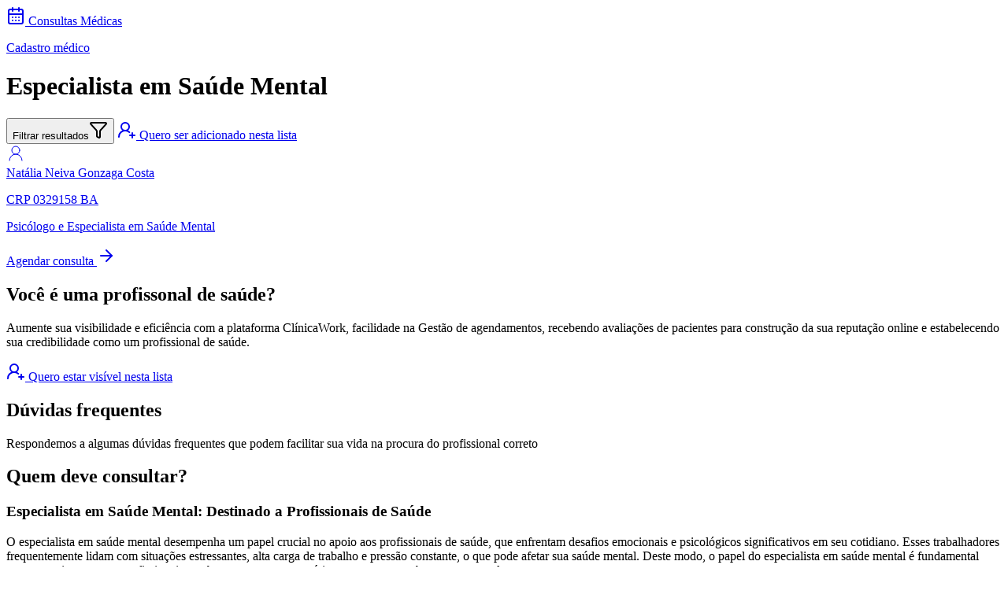

--- FILE ---
content_type: text/html
request_url: https://agenda.app.br/especialista-em-saude-mental
body_size: 29340
content:
<!DOCTYPE html><html lang="pt-BR"> <head><!-- Global Metadata --><meta charset="utf-8"><meta name="viewport" content="width=device-width,initial-scale=1"><link rel="sitemap" href="/sitemap-index.xml"><link href="https://fonts.googleapis.com/css2?family=Inter:ital,opsz,wght@0,14..32,300..700;1,14..32,300..700&display=swap" rel="stylesheet"><!-- Canonical URL --><link rel="canonical" href="https://agenda.app.br/especialista-em-saude-mental"><!-- Primary Meta Tags --><title>Especialista em Saúde Mental: 1 especialistas para agendar consultas</title><meta name="title" content="Especialista em Saúde Mental: 1 especialistas para agendar consultas"><meta name="description" content="Especislitas em Especialista em Saúde Mental com agenda aberta para consultas online e presencial. Conheça os tratamentos, serviços e experiencias de profissionais da sua região"><!-- Open Graph / Facebook --><meta property="og:type" content="website"><meta property="og:url" content="https://agenda.app.br/especialista-em-saude-mental"><meta property="og:title" content="Especialista em Saúde Mental: 1 especialistas para agendar consultas"><meta property="og:description" content="Especislitas em Especialista em Saúde Mental com agenda aberta para consultas online e presencial. Conheça os tratamentos, serviços e experiencias de profissionais da sua região"><meta property="og:image" content="https://agenda.app.br/_astro/blog-placeholder-1.Bx0Zcyzv.jpg"><!-- Twitter --><meta property="twitter:card" content="summary_large_image"><meta property="twitter:url" content="https://agenda.app.br/especialista-em-saude-mental"><meta property="twitter:title" content="Especialista em Saúde Mental: 1 especialistas para agendar consultas"><meta property="twitter:description" content="Especislitas em Especialista em Saúde Mental com agenda aberta para consultas online e presencial. Conheça os tratamentos, serviços e experiencias de profissionais da sua região"><meta property="twitter:image" content="https://agenda.app.br/_astro/blog-placeholder-1.Bx0Zcyzv.jpg"><meta name="apple-mobile-web-app-title" content="Consultas Médicas"><link rel="icon" type="image/png" href="/favicon-96x96.png" sizes="96x96"><link rel="icon" type="image/svg+xml" href="/favicon.svg"><link rel="shortcut icon" href="/favicon.ico"><link rel="apple-touch-icon" sizes="180x180" href="/apple-touch-icon.png"><link rel="manifest" href="/site.webmanifest"><link rel="stylesheet" href="/_astro/index.CRJOQMG9.css"><script data-cfasync="false" nonce="70d4ffc5-a45a-455b-b3a3-f3abed46b39e">try{(function(w,d){!function(j,k,l,m){if(j.zaraz)console.error("zaraz is loaded twice");else{j[l]=j[l]||{};j[l].executed=[];j.zaraz={deferred:[],listeners:[]};j.zaraz._v="5874";j.zaraz._n="70d4ffc5-a45a-455b-b3a3-f3abed46b39e";j.zaraz.q=[];j.zaraz._f=function(n){return async function(){var o=Array.prototype.slice.call(arguments);j.zaraz.q.push({m:n,a:o})}};for(const p of["track","set","debug"])j.zaraz[p]=j.zaraz._f(p);j.zaraz.init=()=>{var q=k.getElementsByTagName(m)[0],r=k.createElement(m),s=k.getElementsByTagName("title")[0];s&&(j[l].t=k.getElementsByTagName("title")[0].text);j[l].x=Math.random();j[l].w=j.screen.width;j[l].h=j.screen.height;j[l].j=j.innerHeight;j[l].e=j.innerWidth;j[l].l=j.location.href;j[l].r=k.referrer;j[l].k=j.screen.colorDepth;j[l].n=k.characterSet;j[l].o=(new Date).getTimezoneOffset();if(j.dataLayer)for(const t of Object.entries(Object.entries(dataLayer).reduce((u,v)=>({...u[1],...v[1]}),{})))zaraz.set(t[0],t[1],{scope:"page"});j[l].q=[];for(;j.zaraz.q.length;){const w=j.zaraz.q.shift();j[l].q.push(w)}r.defer=!0;for(const x of[localStorage,sessionStorage])Object.keys(x||{}).filter(z=>z.startsWith("_zaraz_")).forEach(y=>{try{j[l]["z_"+y.slice(7)]=JSON.parse(x.getItem(y))}catch{j[l]["z_"+y.slice(7)]=x.getItem(y)}});r.referrerPolicy="origin";r.src="/cdn-cgi/zaraz/s.js?z="+btoa(encodeURIComponent(JSON.stringify(j[l])));q.parentNode.insertBefore(r,q)};["complete","interactive"].includes(k.readyState)?zaraz.init():j.addEventListener("DOMContentLoaded",zaraz.init)}}(w,d,"zarazData","script");window.zaraz._p=async d$=>new Promise(ea=>{if(d$){d$.e&&d$.e.forEach(eb=>{try{const ec=d.querySelector("script[nonce]"),ed=ec?.nonce||ec?.getAttribute("nonce"),ee=d.createElement("script");ed&&(ee.nonce=ed);ee.innerHTML=eb;ee.onload=()=>{d.head.removeChild(ee)};d.head.appendChild(ee)}catch(ef){console.error(`Error executing script: ${eb}\n`,ef)}});Promise.allSettled((d$.f||[]).map(eg=>fetch(eg[0],eg[1])))}ea()});zaraz._p({"e":["(function(w,d){})(window,document)"]});})(window,document)}catch(e){throw fetch("/cdn-cgi/zaraz/t"),e;};</script></head> <body class="h-screen antialiased bg-slate-100"> <section class="bg-background/70 absolute left-1/2 z-50 w-[min(90%,700px)] -translate-x-1/2 rounded-4xl border backdrop-blur-md transition-all duration-300 top-5 lg:top-12"> <div class="flex items-center justify-between px-6 py-3"> <a href="/" class="flex shrink-0 items-center gap-2 text-sky-600"> <svg xmlns="http://www.w3.org/2000/svg" width="24" height="24" viewBox="0 0 24 24" fill="none" stroke="currentColor" stroke-width="2" stroke-linecap="round" stroke-linejoin="round" class="lucide lucide-calendar-days size-6"> <path d="M8 2v4"></path><path d="M16 2v4"></path><rect width="18" height="18" x="3" y="4" rx="2"></rect><path d="M3 10h18"></path><path d="M8 14h.01"></path><path d="M12 14h.01"></path><path d="M16 14h.01"></path><path d="M8 18h.01"></path><path d="M12 18h.01"></path><path d="M16 18h.01"></path>  </svg> <span class="text-lg font-semibold">Consultas Médicas</span> </a> <nav class="group/navigation-menu relative flex max-w-max flex-1 items-center justify-center max-lg:hidden"> <div class="relative"> <ul class="group flex flex-1 list-none items-center justify-center gap-1">  </ul> </div> </nav> <a title="Cadastro médico" href="https://forms.gle/HNad7CMmsBuydrUj8" class="inline-flex items-center justify-center gap-2 whitespace-nowrap rounded-md text-sm font-medium transition-all disabled:pointer-events-none disabled:opacity-50 [&_svg]:pointer-events-none [&_svg:not([class*='size-'])]:size-4 shrink-0 [&_svg]:shrink-0 outline-none focus-visible:border-ring focus-visible:ring-ring/50 focus-visible:ring-[3px] aria-invalid:ring-destructive/20 dark:aria-invalid:ring-destructive/40 aria-invalid:border-destructive border bg-background shadow-xs hover:bg-accent hover:text-accent-foreground dark:bg-input/30 dark:border-input dark:hover:bg-input/50 h-9 px-4 py-2 has-[>svg]:px-3"><span class="relative z-10">Cadastro médico</span></a> </div> </section>  <div class="relative flex min-h-full flex-col px-4 pt-36 sm:px-6 lg:px-8"> <main class="flex-auto">  <main class="mx-auto flex w-full flex-col lg:container"> <script type="application/ld+json">{"@context":"https://schema.org","@type":"BreadcrumbList","itemListElement":[{"@type":"ListItem","position":1,"item":{"@id":"https://agenda.app.br/","name":"Agenda App","image":"https://agenda.app.br/spash.png"}},{"@type":"ListItem","position":2,"item":{"@id":"https://agenda.app.br//especialista-em-saude-mental","name":"Médicos Especialista em Saúde Mental","image":"https://agenda.app.br/spash.png"}}]}</script> <h1 class="text-center w-full font-semibold py-6 text-2xl md:text-3xl lg:text-4xl"> Especialista em Saúde Mental </h1> <style>astro-island,astro-slot,astro-static-slot{display:contents}</style><script>(()=>{var e=async t=>{await(await t())()};(self.Astro||(self.Astro={})).load=e;window.dispatchEvent(new Event("astro:load"));})();</script><script>(()=>{var A=Object.defineProperty;var g=(i,o,a)=>o in i?A(i,o,{enumerable:!0,configurable:!0,writable:!0,value:a}):i[o]=a;var d=(i,o,a)=>g(i,typeof o!="symbol"?o+"":o,a);{let i={0:t=>m(t),1:t=>a(t),2:t=>new RegExp(t),3:t=>new Date(t),4:t=>new Map(a(t)),5:t=>new Set(a(t)),6:t=>BigInt(t),7:t=>new URL(t),8:t=>new Uint8Array(t),9:t=>new Uint16Array(t),10:t=>new Uint32Array(t),11:t=>1/0*t},o=t=>{let[l,e]=t;return l in i?i[l](e):void 0},a=t=>t.map(o),m=t=>typeof t!="object"||t===null?t:Object.fromEntries(Object.entries(t).map(([l,e])=>[l,o(e)]));class y extends HTMLElement{constructor(){super(...arguments);d(this,"Component");d(this,"hydrator");d(this,"hydrate",async()=>{var b;if(!this.hydrator||!this.isConnected)return;let e=(b=this.parentElement)==null?void 0:b.closest("astro-island[ssr]");if(e){e.addEventListener("astro:hydrate",this.hydrate,{once:!0});return}let c=this.querySelectorAll("astro-slot"),n={},h=this.querySelectorAll("template[data-astro-template]");for(let r of h){let s=r.closest(this.tagName);s!=null&&s.isSameNode(this)&&(n[r.getAttribute("data-astro-template")||"default"]=r.innerHTML,r.remove())}for(let r of c){let s=r.closest(this.tagName);s!=null&&s.isSameNode(this)&&(n[r.getAttribute("name")||"default"]=r.innerHTML)}let p;try{p=this.hasAttribute("props")?m(JSON.parse(this.getAttribute("props"))):{}}catch(r){let s=this.getAttribute("component-url")||"<unknown>",v=this.getAttribute("component-export");throw v&&(s+=` (export ${v})`),console.error(`[hydrate] Error parsing props for component ${s}`,this.getAttribute("props"),r),r}let u;await this.hydrator(this)(this.Component,p,n,{client:this.getAttribute("client")}),this.removeAttribute("ssr"),this.dispatchEvent(new CustomEvent("astro:hydrate"))});d(this,"unmount",()=>{this.isConnected||this.dispatchEvent(new CustomEvent("astro:unmount"))})}disconnectedCallback(){document.removeEventListener("astro:after-swap",this.unmount),document.addEventListener("astro:after-swap",this.unmount,{once:!0})}connectedCallback(){if(!this.hasAttribute("await-children")||document.readyState==="interactive"||document.readyState==="complete")this.childrenConnectedCallback();else{let e=()=>{document.removeEventListener("DOMContentLoaded",e),c.disconnect(),this.childrenConnectedCallback()},c=new MutationObserver(()=>{var n;((n=this.lastChild)==null?void 0:n.nodeType)===Node.COMMENT_NODE&&this.lastChild.nodeValue==="astro:end"&&(this.lastChild.remove(),e())});c.observe(this,{childList:!0}),document.addEventListener("DOMContentLoaded",e)}}async childrenConnectedCallback(){let e=this.getAttribute("before-hydration-url");e&&await import(e),this.start()}async start(){let e=JSON.parse(this.getAttribute("opts")),c=this.getAttribute("client");if(Astro[c]===void 0){window.addEventListener(`astro:${c}`,()=>this.start(),{once:!0});return}try{await Astro[c](async()=>{let n=this.getAttribute("renderer-url"),[h,{default:p}]=await Promise.all([import(this.getAttribute("component-url")),n?import(n):()=>()=>{}]),u=this.getAttribute("component-export")||"default";if(!u.includes("."))this.Component=h[u];else{this.Component=h;for(let f of u.split("."))this.Component=this.Component[f]}return this.hydrator=p,this.hydrate},e,this)}catch(n){console.error(`[astro-island] Error hydrating ${this.getAttribute("component-url")}`,n)}}attributeChangedCallback(){this.hydrate()}}d(y,"observedAttributes",["props"]),customElements.get("astro-island")||customElements.define("astro-island",y)}})();</script> <div class="flex items-center justify-center">  <div class="flex lg:pr-0 items-center justify-center pr-0 pb-4 space-x-4 xl:space-x-0"> <button data-slot="button" class="inline-flex items-center justify-center whitespace-nowrap text-sm font-medium transition-all disabled:pointer-events-none disabled:opacity-50 [&amp;_svg]:pointer-events-none [&amp;_svg:not([class*=&#x27;size-&#x27;])]:size-4 shrink-0 [&amp;_svg]:shrink-0 outline-none focus-visible:border-ring focus-visible:ring-ring/50 focus-visible:ring-[3px] aria-invalid:ring-destructive/20 dark:aria-invalid:ring-destructive/40 aria-invalid:border-destructive border shadow-xs hover:bg-accent hover:text-accent-foreground dark:bg-input/30 dark:border-input dark:hover:bg-input/50 h-8 rounded-md gap-1.5 px-3 has-[&gt;svg]:px-2.5 lg:hidden lg:space-x-2 bg-white"><span>Filtrar resultados</span><svg xmlns="http://www.w3.org/2000/svg" width="24" height="24" viewBox="0 0 24 24" fill="none" stroke="currentColor" stroke-width="2" stroke-linecap="round" stroke-linejoin="round" class="lucide lucide-funnel h-5 w-5 text-slate-500" aria-hidden="true"><path d="M10 20a1 1 0 0 0 .553.895l2 1A1 1 0 0 0 14 21v-7a2 2 0 0 1 .517-1.341L21.74 4.67A1 1 0 0 0 21 3H3a1 1 0 0 0-.742 1.67l7.225 7.989A2 2 0 0 1 10 14z"></path></svg></button> <a href="https://forms.gle/HNad7CMmsBuydrUj8" class="inline-flex items-center justify-center whitespace-nowrap text-sm font-medium transition-all disabled:pointer-events-none disabled:opacity-50 [&#38;_svg]:pointer-events-none [&#38;_svg:not([class*='size-'])]:size-4 shrink-0 [&#38;_svg]:shrink-0 outline-none focus-visible:border-ring focus-visible:ring-ring/50 focus-visible:ring-[3px] aria-invalid:ring-destructive/20 dark:aria-invalid:ring-destructive/40 aria-invalid:border-destructive border shadow-xs hover:bg-accent hover:text-accent-foreground dark:bg-input/30 dark:border-input dark:hover:bg-input/50 h-8 rounded-md gap-1.5 px-3 has-[>svg]:px-2.5 md:space-x-2 bg-white"> <svg xmlns="http://www.w3.org/2000/svg" width="24" height="24" viewBox="0 0 24 24" fill="none" stroke="currentColor" stroke-width="2" stroke-linecap="round" stroke-linejoin="round" class="lucide lucide-user-round-plus h-5 w-5 text-slate-500"> <path d="M2 21a8 8 0 0 1 13.292-6"></path><circle cx="10" cy="8" r="5"></circle><path d="M19 16v6"></path><path d="M22 19h-6"></path>  </svg> <span class="hidden sm:inline-flex"> Quero ser adicionado nesta lista </span> </a> </div> </div> <div class="grid grid-cols-1 gap-x-8 gap-y-10 lg:grid-cols-4"> <div class="lg:col-span-3 space-y-3">  <div class="group bg-white p-3 shadow-sm md:rounded-xl"> <a title="Telefone e whatsapp de Natália Neiva Gonzaga Costa " href="/especialista/natalia-neiva-gonzaga-costa-psicologo"> <div class="flex gap-4 justify-start items-center"> <astro-island uid="Z2iJ17E" prefix="r5" component-url="/_astro/client.D_uI9xY4.js" component-export="AvatarPerfil" renderer-url="/_astro/client.CFN-mKXa.js" props="{&quot;url&quot;:[0,&quot;&quot;],&quot;nome&quot;:[0,&quot;Natália Neiva Gonzaga Costa &quot;]}" ssr client="load" opts="{&quot;name&quot;:&quot;AvatarPerfil&quot;,&quot;value&quot;:true}" await-children><span data-slot="avatar" class="relative flex size-8 shrink-0 overflow-hidden w-[156px] h-[156px] rounded-lg"><span data-slot="avatar-fallback" class="bg-muted flex size-full items-center justify-center rounded-lg"><svg xmlns="http://www.w3.org/2000/svg" width="24" height="24" viewBox="0 0 24 24" fill="none" stroke="currentColor" stroke-width="1" stroke-linecap="round" stroke-linejoin="round" class="lucide lucide-user-round h-44 w-44 text-slate-300" aria-hidden="true"><circle cx="12" cy="8" r="5"></circle><path d="M20 21a8 8 0 0 0-16 0"></path></svg></span></span><!--astro:end--></astro-island> <div class="flex flex-col space-y-1"> <div class="text-xl font-medium text-left"> <div class="flex flex-row items-center"> Natália Neiva Gonzaga Costa   </div> </div> <p class="text-sm text-slate-500 text-left"> CRP 0329158 BA </p> <p class="text-sm text-slate-700 text-left"> Psicólogo e Especialista em Saúde Mental </p> <div> <p class="inline-flex items-center justify-center gap-2 whitespace-nowrap rounded-md text-sm font-medium transition-all disabled:pointer-events-none disabled:opacity-50 [&#38;_svg]:pointer-events-none [&#38;_svg:not([class*='size-'])]:size-4 shrink-0 [&#38;_svg]:shrink-0 outline-none focus-visible:border-ring focus-visible:ring-ring/50 focus-visible:ring-[3px] aria-invalid:ring-destructive/20 dark:aria-invalid:ring-destructive/40 aria-invalid:border-destructive border bg-background shadow-xs hover:bg-accent hover:text-accent-foreground dark:bg-input/30 dark:border-input dark:hover:bg-input/50 h-8 rounded-md gap-1.5 px-3 has-[>svg]:px-2.5 mt-4"> <span>Agendar consulta </span> <svg xmlns="http://www.w3.org/2000/svg" width="24" height="24" viewBox="0 0 24 24" fill="none" stroke="currentColor" stroke-width="2" stroke-linecap="round" stroke-linejoin="round" class="lucide lucide-arrow-right h-4 w-4"> <path d="M5 12h14"></path><path d="m12 5 7 7-7 7"></path>  </svg> </p> </div> </div> </div> </a> <script type="application/ld+json">{"@context":"http://schema.org","@type":"Physician","name":"Natália Neiva Gonzaga Costa ","image":"https://og.clinica.work/splash.png","openingHours":"Mo-Fr <08:00-12:00,13:30-18:00>","url":"https://agenda.app.br/especialista/natalia-neiva-gonzaga-costa-psicologo","address":[]}</script> </div> <div class="relative isolate overflow-hidden col-span-1 md:col-span-2"> <div class="flex flex-col bg-slate-950/80 p-6 ring-1 ring-white/10 sm:rounded md"> <h2 class="text-3xl font-bold tracking-tight text-white sm:text-4xl">
Você é uma profissonal de saúde?
</h2> <p class="mt-6 mb-8 text-base leading-8 text-slate-300">
Aumente sua visibilidade e eficiência com a plataforma ClínicaWork,
      facilidade na Gestão de agendamentos, recebendo avaliações de pacientes
      para construção da sua reputação online e estabelecendo sua credibilidade
      como um profissional de saúde.
</p> <div class="mt-10 flex"> <a href="https://forms.gle/HNad7CMmsBuydrUj8" class="inline-flex items-center justify-center gap-2 whitespace-nowrap rounded-md text-sm font-medium transition-all disabled:pointer-events-none disabled:opacity-50 [&#38;_svg]:pointer-events-none [&#38;_svg:not([class*='size-'])]:size-4 shrink-0 [&#38;_svg]:shrink-0 outline-none focus-visible:border-ring focus-visible:ring-ring/50 focus-visible:ring-[3px] aria-invalid:ring-destructive/20 dark:aria-invalid:ring-destructive/40 aria-invalid:border-destructive border bg-background shadow-xs hover:bg-accent hover:text-accent-foreground dark:bg-input/30 dark:border-input dark:hover:bg-input/50 h-8 rounded-md gap-1.5 px-3 has-[>svg]:px-2.5" title="Cadastro médico"> <svg xmlns="http://www.w3.org/2000/svg" width="24" height="24" viewBox="0 0 24 24" fill="none" stroke="currentColor" stroke-width="2" stroke-linecap="round" stroke-linejoin="round" class="lucide lucide-user-round-plus w-3.5 h-3.5"> <path d="M2 21a8 8 0 0 1 13.292-6"></path><circle cx="10" cy="8" r="5"></circle><path d="M19 16v6"></path><path d="M22 19h-6"></path>  </svg> <span>Quero estar visível nesta lista</span> </a> </div> </div> </div>  <div class="container px-0 py-10 space-y-4"> <div class="prose prose-slate"> <h2>Dúvidas frequentes</h2> <p>
Respondemos a algumas dúvidas frequentes que podem facilitar sua
                vida na procura do profissional correto
</p> </div> <div class="bg-white p-4 md:rounded-lg border border-x-0 border-slate-200 md:border-0 md:shadow-sm"> <h2 class="text-2xl md:text-3xl font-bold">Quem deve consultar?</h2> <div class="prose prose-slate"><h3>Especialista em Saúde Mental: Destinado a Profissionais de Saúde</h3>

<p>O especialista em saúde mental desempenha um papel crucial no apoio aos profissionais de saúde, que enfrentam desafios emocionais e psicológicos significativos em seu cotidiano. Esses trabalhadores frequentemente lidam com situações estressantes, alta carga de trabalho e pressão constante, o que pode afetar sua saúde mental. Deste modo, o papel do especialista em saúde mental é fundamental para garantir que esses profissionais recebam o suporte necessário para manter seu bem-estar mental.</p>

<h4>Profissionais da Linha de Frente</h4>

<p>Profissionais da linha de frente, como médicos, enfermeiros e paramédicos, estão constantemente expostos a ambientes de alta pressão e ao sofrimento dos pacientes. O especialista em saúde mental fornece estratégias de enfrentamento, escuta ativa e aconselhamento especializado para ajudar esses profissionais a gerenciar o estresse e a ansiedade que podem surgir em suas funções diárias.</p>

<h4>Cuidadores Informais</h4>

<p>Cuidadores informais, muitas vezes, dedicam suas vidas ao cuidado de familiares ou amigos sem treinamento formal. Essas pessoas podem experienciar sentimentos de sobrecarga emocional e esgotamento. O apoio de um especialista em saúde mental é vital para garantir que esses cuidadores possam continuar suas funções sem comprometer seu próprio bem-estar emocional.</p>

<h4>Prevenção de Burnout</h4>

<p>A síndrome de burnout é um dos problemas mais comuns enfrentados por profissionais de saúde. Com a orientação de um especialista em saúde mental, é possível implementar técnicas de autogestão e relaxamento que ajudam na prevenção e no tratamento dessa condição. Workshops, treinamentos e sessões individuais podem ser oferecidos para equipar esses profissionais com as ferramentas necessárias para evitarem o esgotamento físico e emocional.</p>

<strong>Sintomas de Alerta</strong>

<p>Os especialistas em saúde mental também são fundamentais para identificar sinais de alerta que possam indicar a necessidade de intervenções mais profundas. Mudanças de humor, dificuldades para dormir e alteração nos hábitos alimentares são apenas alguns sintomas que podem sinalizar que um profissional de saúde necessita de acompanhamento psicológico.</p>

<h4>Cultura de Apoio</h4>

<p>Criar uma cultura de apoio e compreensão dentro das instituições de saúde é essencial para o bem-estar dos colaboradores. O especialista em saúde mental contribui para a educação sobre a importância do cuidado com a saúde mental e promove um ambiente onde os profissionais se sentem seguros para buscar ajuda quando necessário.</p>

<p>Portanto, se você é um profissional de saúde, cuidadores ou coordenador de equipe, considerar o suporte de um especialista em saúde mental pode ser um passo essencial para garantir o equilíbrio emocional e a saúde mental no ambiente de trabalho.</p></div> </div><div class="bg-white p-4 md:rounded-lg border border-x-0 border-slate-200 md:border-0 md:shadow-sm"> <h2 class="text-2xl md:text-3xl font-bold">Casos comuns</h2> <div class="prose prose-slate"><h3>Casos Comuns para Especialistas em Saúde Mental</h3>

<p>Os <strong>especialistas em saúde mental</strong> desempenham um papel crucial no cuidado de pacientes enfrentando uma variedade de desafios psicossociais e emocionais, especialmente no contexto de profissionais de saúde. Comumente, são procurados em diversas situações que demandam um olhar profissional e especializado.</p>

<h4>Burnout e Estresse Ocupacional</h4>
<p>O <strong>burnout</strong> é um problema crescente entre profissionais de saúde, que frequentemente vivem sob intensa pressão no ambiente de trabalho. O estresse ocupacional, quando não gerido adequadamente, pode levar a um esgotamento emocional profundo, diminuindo significativamente a qualidade de vida do indivíduo. Especialistas em saúde mental são fundamentais para ajudar a identificar, tratar e desenvolver estratégias para lidar com esses estados de esgotamento.</p>

<h4>Transtornos de Ansiedade e Depressão</h4>
<p>A ansiedade e a depressão são condições que afetam muitos profissionais de saúde devido à natureza exigente e, muitas vezes, desgastante de sua profissão. Esses especialistas estão aptos a realizar diagnósticos precisos e a implementar tratamentos que podem incluir terapias cognitivas, medicamentações apropriadas e outras abordagens terapêuticas. Focar na saúde mental dos cuidadores é essencial para um desempenho profissional eficaz e uma qualidade de vida ideal.</p>

<h4>Gerenciamento de Transtornos de Trauma</h4>
<p>Profissionais de saúde são frequentemente expostos a situações traumáticas, o que pode resultar em transtorno de estresse pós-traumático (TEPT). O papel do especialista em saúde mental é oferecer intervenção precoce e tratamento eficaz para mitigar os efeitos negativos do trauma, utilizando técnicas como a terapia de exposição e reestruturação cognitiva. Estes métodos são vitais para ajudar os profissionais a enfrentar seus desafios emocionais e a manter sua resiliência.</p>

<h4>Estratégias de Bem-Estar e Resiliência</h4>
<p>Além de tratar transtornos psicológicos específicos, os especialistas em saúde mental também ajudam na promoção do bem-estar geral e na construção de resiliência. Através de programas personalizados de cuidado e desenvolvimento de estratégias de coping, eles destinam-se a equipar os profissionais de saúde com as ferramentas necessárias para gerir o estresse e manter uma mentalidade saudável. Há um foco em habilidades práticas que podem ser aplicadas no dia a dia.</p>

<h4>Intervenção Precoce e Suporte Contínuo</h4>
<p>A intervenção precoce é essencial quando se fala em saúde mental. Especialistas estão posicionados para identificar sinais iniciais de desconforto psicológico e oferecer suporte contínuo, o que pode limitar a progressão de problemas mais graves. Oferecem um ambiente seguro e de suporte, onde os profissionais de saúde podem discutir livremente suas preocupações e desenvolver um plano de tratamento eficaz e personalizado.</p></div> </div><div class="bg-white p-4 md:rounded-lg border border-x-0 border-slate-200 md:border-0 md:shadow-sm"> <h2 class="text-2xl md:text-3xl font-bold">Perguntas frequentes</h2> <div class="prose prose-slate"><h3>Perguntas Frequentes sobre Especialista em Saúde Mental para Profissionais de Saúde</h3>

<p>Os profissionais de saúde enfrentam diversos desafios e pressões no dia a dia, o que torna o apoio de um <strong>especialista em saúde mental</strong> essencial. A seguir, destacamos algumas das perguntas mais comuns sobre como esse especialista pode ajudar quem trabalha no setor da saúde.</p>

<h4>1. De que maneira um especialista em saúde mental pode apoiar profissionais de saúde?</h4>

<p>Um especialista em saúde mental oferece suporte psicológico e estratégias de enfrentamento para lidar com o estresse, burnout e outras questões emocionais. Eles auxiliam na construção de resiliência emocional e contribuem para a melhoria do bem-estar geral dos profissionais de saúde.</p>

<h4>2. Quando um profissional de saúde deve buscar apoio em saúde mental?</h4>

<p>É recomendado procurar ajuda ao sentir que o stress, a ansiedade ou outras questões emocionais estão afetando o desempenho profissional e a qualidade de vida. Intervenções preventivas são igualmente importantes e podem ser benéficas mesmo que o profissional ainda não esteja em crise.</p>

<h4>3. Quais são as técnicas comuns usadas por especialistas em saúde mental?</h4>

<p>Especialistas em saúde mental podem usar uma variedade de técnicas, incluindo terapia cognitivo-comportamental, mindfulness e intervenções focadas na solução. O objetivo é fornecer ferramentas práticas para enfrentar desafios emocionais e melhorar a saúde mental dos profissionais de saúde.</p>

<h4>4. Como é garantida a confidencialidade no atendimento com um especialista em saúde mental?</h4>

<p>Confidencialidade é um princípio fundamental no atendimento em saúde mental. Os especialistas seguem rigorosos protocolos éticos e legais para garantir que as informações dos profissionais de saúde sejam mantidas em segurança e sigilo.</p>

<h4>5. Existe diferença entre o apoio prestado ao paciente comum e ao profissional de saúde?</h4>

<p>O suporte específico para profissionais de saúde leva em consideração o contexto único do ambiente de trabalho, incluindo pressões sistêmicas, exaustão profissional e a necessidade de respostas rápidas e eficientes. Este enfoque personalizado visa efetivamente os desafios específicos enfrentados por esses profissionais.</p></div> </div><div class="bg-white p-4 md:rounded-lg border border-x-0 border-slate-200 md:border-0 md:shadow-sm"> <h2 class="text-2xl md:text-3xl font-bold">Serviços oferecidos</h2> <div class="prose prose-slate"><h3>Serviços Oferecidos por Especialistas em Saúde Mental para Profissionais de Saúde</h3>

<p>Os especialistas em saúde mental desempenham um papel crucial no cuidado dos profissionais de saúde, um grupo exposto a altos níveis de estresse ocupacional. Estes serviços oferecem suporte essencial para ajudar a gerenciar sintomas de estresse, ansiedade e esgotamento, frequentemente relatados por profissionais desta área.</p>

<h4>Avaliação Psicológica</h4>

<p>Um dos serviços mais frequentes oferecidos por um especialista em saúde mental é a avaliação psicológica. Este processo é fundamental para entender o estado emocional e cognitivo do profissional de saúde. Através de entrevistas, testes psicológicos e questionários, o especialista consegue identificar problemas de saúde mental como depressão, transtornos de ansiedade e sintomas de burnout, que são comuns nesta área de atuação.</p>

<h4>Terapia Individual</h4>

<p>A terapia individual é outro serviço comum, proporcionando um espaço seguro para que os profissionais de saúde expressem suas preocupações e ansiedades. Os especialistas em saúde mental utilizam abordagens terapêuticas baseadas em evidências, como a terapia cognitivo-comportamental (TCC), que é eficaz na redução de sintomas de ansiedade e aumentando a resiliência. </p>

<h4>Grupos de Apoio</h4>

<p>Os grupos de apoio oferecem uma plataforma onde profissionais de saúde podem compartilhar experiências, desafios e estratégias de enfrentamento. Facilitar essas sessões é uma tarefa importante para o especialista em saúde mental, que ajuda a promover a empatia e o suporte mútuo entre os participantes. Essas interações são essenciais para construir uma rede de apoio, importante para a saúde mental coletiva.</p>

<h4>Treinamento em Resiliência e Gerenciamento de Estresse</h4>

<p>O treinamento em resiliência e gerenciamento de estresse é outro serviço valioso oferecido. Os profissionais de saúde mental ensinam técnicas práticas para lidar com situações de alto estresse, ajudando assim a prevenir o esgotamento e a melhorar o bem-estar geral. Estas técnicas incluem exercícios de mindfulness, meditação e práticas de relaxamento.</p>

<h4>Aconselhamento em Diversidade e Inclusão</h4>

<p>Especialistas em saúde mental também oferecem aconselhamento em diversidade e inclusão para profissionais de saúde. Este apoio é crucial para garantir que todos os membros da equipe se sintam valorizados e respeitados, independentemente de sua origem ou identidade. A criação de ambientes de trabalho inclusivos contribui significativamente para o aumento da satisfação e saúde mental dos colaboradores.</p>

<h4>Consultoria Organizacional</h4>

<p>Por fim, a consultoria organizacional visa melhorar a cultura do local de trabalho e implementar estratégias eficazes para reduzir o estresse no ambiente de trabalho. Consultores em saúde mental colaboram com gestores e líderes de equipe para identificar áreas problemáticas e sugerir intervenções que promovam o bem-estar e a saúde mental dos profissionais de saúde, além de incentivar uma abordagem mais holística no tratamento dos colaboradores. </p></div> </div><div class="bg-white p-4 md:rounded-lg border border-x-0 border-slate-200 md:border-0 md:shadow-sm"> <h2 class="text-2xl md:text-3xl font-bold">Como escolher um profissional?</h2> <div class="prose prose-slate"><h3>Como Escolher um Profissional de Saúde Mental para Atender suas Necessidades</h3>

<p>Quando se trata de saúde mental, especialmente para os profissionais de saúde que enfrentam desafios únicos em suas carreiras, é crucial escolher o profissional certo. Um especialista em saúde mental treinado para lidar com o estresse e as pressões específicas enfrentadas pelos trabalhadores da saúde pode fazer toda a diferença no tratamento.</p>

<h4>Busque Especialização</h4>

<p>Para garantir que o tratamento recebido seja o mais eficaz possível, procure um profissional que tenha experiência em lidar com pacientes da área da saúde. O estresse e a pressão enfrentados por médicos, enfermeiros e outros profissionais são únicos, e um <strong>especialista em saúde mental</strong> com experiência nesse campo será mais capaz de fornecer o suporte necessário.</p>

<h4>Verifique as Credenciais</h4>

<p>Um passo importante na escolha de um profissional é verificar suas credenciais. Certifique-se de que o especialista possui a formação e licenças necessárias para atuar. Além disso, considere a experiência clínica e as áreas de especialização do profissional, assegurando-se de que estão bem informados sobre temas de saúde mental relevantes para os profissionais médicos.</p>

<h4>Leia Avaliações e Testemunhos</h4>

<p>Palavras de pessoas que passaram pela mesma experiência podem ser valiosas. Procure por avaliações e testemunhos de outros profissionais de saúde que tenham trabalhado com o especialista. Isso pode fornecer informação sobre a abordagem do terapeuta e a eficácia do seu tratamento em cenários similares.</p>

<h4>Considere a Abordagem Terapêutica</h4>

<p>Existem várias abordagens terapêuticas utilizadas por especialistas em saúde mental. Ao escolher um profissional, é importante considerar qual metodologia é mais indicada para você. Terapias como a <strong>Terapia Cognitivo-Comportamental (TCC)</strong> podem ser particularmente eficazes para trabalhar o estresse e a ansiedade comuns no ambiente de trabalho de saúde. Converse com potenciais terapeutas sobre suas abordagens para ver qual ressoa mais com você.</p>

<h4>Empatia e Comunicação</h4>

<p>Durante a busca, preste atenção à capacidade de comunicação do profissional. Um bom especialista em saúde mental não só deve ser competente, mas também empático e capaz de ouvir ativamente. A habilidade de gerar empatia é crucial para criar um ambiente terapêutico seguro e confiável.</p>

<h4>Acessibilidade e Localização</h4>

<p>A acessibilidade é outro fator essencial. Verifique se o especialista está dentro de sua rede de seguros ou se os custos são manejáveis. Além disso, considere a localização do consultório e a facilidade de acesso, uma vez que deslocamentos muito longos podem ser um impedimento para consultas regulares.</p>

<h4>Conexão Pessoal</h4>

<p>Por fim, é essencial sentir uma conexão pessoal com o seu especialista em saúde mental. A terapia é um processo muito pessoal e, sem uma boa relação de trabalho, o progresso pode ser limitado. Não hesite em procurar outro profissional se a conexão não for satisfatória.</p>

<p>Escolher um especialista em saúde mental é uma decisão pessoal e significativa na jornada de cuidado com a saúde mental, especialmente para aqueles em profissões desafiadoras como o setor de saúde.</p></div> </div><div class="bg-white p-4 md:rounded-lg border border-x-0 border-slate-200 md:border-0 md:shadow-sm"> <h2 class="text-2xl md:text-3xl font-bold">O atendimento pode ser feito por teleconsulta ou apenas presencial?</h2> <div class="prose prose-slate"><h3>Opções de Atendimento para Especialistas em Saúde Mental</h3>

<p>Na atualidade, com o avanço da tecnologia e a crescente demanda por acessibilidade, o atendimento em saúde mental evoluiu consideravelmente. Uma das grandes perguntas que muitos pacientes fazem é se esse tipo de cuidado pode ser realizado apenas de forma presencial ou se as teleconsultas também são uma opção viável para profissionais de saúde, especialmente no campo da saúde mental.</p>

<h4>Teleconsulta em Saúde Mental</h4>

<p>A teleconsulta, uma inovação na área da medicina, ampliou as possibilidades de acesso a cuidados especializados. <strong>Os profissionais de saúde mental agora podem utilizar plataformas online para fornecer atendimentos terapêuticos e consultas psiquiátricas</strong>. Esta modalidade oferece flexibilidade aos pacientes e aos profissionais, promovendo uma maneira eficiente e eficaz de cuidar da saúde mental mesmo à distância.</p>

<p>Durante uma teleconsulta, as mesmas diretrizes éticas e profissionais aplicadas no ambiente presencial devem ser rigorosamente seguidas. É uma oportunidade de alcançar pacientes que podem ter dificuldade de acesso a serviços in loco devido a limitações geográficas ou de mobilidade. Além disso, a teleconsulta pode proporcionar um ambiente mais confortável e familiar para o paciente, muitas vezes aumentando a eficácia do tratamento.</p>

<h4>Atendimento Presencial em Saúde Mental</h4>

<p>Por outro lado, o atendimento presencial ainda é considerado uma escolha fundamental em muitos aspectos. Este tipo de atendimento é especialmente relevante quando o diagnóstico requer um exame clínico mais detalhado ou em casos onde a construção do vínculo terapêutico face a face pode impactar positivamente a recuperação do paciente.</p>

<p>Visitas pessoalmente podem proporcionar um olhar mais atento e uma observação direta de sinais e sintomas, oferecendo aos profissionais de saúde mental a capacidade de interagir de maneira mais direta e sensível com o paciente. É uma forma tradicional de prestação de serviços, porém ainda muito eficaz e preferida por uma parcela significativa de pacientes.</p>

<h4>Considerações ao Escolher o Tipo de Atendimento</h4>

<p>A escolha entre teleconsulta e atendimento presencial deve ser cuidadosamente avaliada por ambos, paciente e profissional de saúde. Factores como a gravidade do distúrbio mental, a disponibilidade de recursos tecnológicos adequados para consultas online e a preferência pessoal do paciente devem ser considerados. <strong>É crucial que o método escolhido ofereça o melhor suporte possível para a condição específica do paciente</strong>, garantindo que suas necessidades terapêuticas sejam atendidas de forma eficaz e segura.</p>

<p>Na era digital, é essencial que os pacientes e profissionais estejam cientes das capacidades e limitações de cada modalidade. Uma abordagem híbrida também pode ser avaliada, combinando os benefícios do atendimento presencial e da teleconsulta para criar um plano de cuidado pessoal e eficiente.</p></div> </div><div class="bg-white p-4 md:rounded-lg border border-x-0 border-slate-200 md:border-0 md:shadow-sm"> <h2 class="text-2xl md:text-3xl font-bold">Quais exames geralmente são prescritos?</h2> <div class="prose prose-slate"><h3>Exames Comumente Prescritos na Especialização em Saúde Mental</h3>

<p>O cuidado com a saúde mental dos pacientes é uma prioridade crucial no campo da saúde, especialmente para profissionais de saúde que enfrentam constantemente ambientes estressantes. Nesta área, os especialistas empregam uma variedade de exames e avaliações para assegurar um diagnóstico adequado e um plano de tratamento eficaz.</p>

<h4>Avaliação Psicológica</h4>

<p>A avaliação psicológica é uma das principais ferramentas utilizadas por especialistas em saúde mental. Este tipo de exame inclui uma variedade de testes padronizados que avaliam aspectos como a inteligência, personalidade e funcionamento emocional. Esses testes são fundamentais para compreender as características psicológicas do paciente e são frequentemente usados para identificar condições como depressão, ansiedade e transtornos de personalidade.</p>

<h4>Exames Neuropsicológicos</h4>

<p>Os exames neuropsicológicos são essenciais para analisar de forma mais detalhada o funcionamento cerebral do paciente. Eles ajudam a identificar possíveis disfunções cognitivas, como dificuldades de memória, atenção e linguagem, que podem ser causadas por estresse excessivo ou outras condições de saúde mental. Esse tipo de exame é particularmente relevante para profissionais de saúde, que podem estar em risco de desenvolver tais problemas devido à pressão constante no trabalho.</p>

<h4>Análise de Sangue e Outros Exames Laboratoriais</h4>

<p>A análise de sangue é outro exame comum que pode ser solicitado por especialistas em saúde mental. Esses exames ajudam a descartar a presença de condições médicas subjacentes que possam estar contribuindo para os sintomas mentais do paciente, como desequilíbrios hormonais ou deficiências nutricionais. Em alguns casos, exames adicionais, como testes de função tireoidiana, podem ser recomendados para entender melhor o quadro clínico.</p>

<h4>Imagens Cerebrais</h4>

<p>Em alguns casos, exames de imagens cerebrais, como a ressonância magnética (RM) ou a tomografia computadorizada (TC), podem ser indicados para descartar anormalidades estruturais no cérebro que possam estar afetando a saúde mental do paciente. Embora não sejam sempre necessários, esses exames são valiosos em situações onde se suspeita de uma condição neurológica mais séria.</p>

<h4>Avaliação Psiquiátrica</h4>

<p>Por fim, a avaliação psiquiátrica é um procedimento padrão realizado por especialistas em saúde mental para obter uma visão abrangente do estado de saúde mental do paciente. Esta avaliação envolve uma entrevista clínica detalhada, onde o histórico médico, sintomas psicológicos e comportamento do paciente são revisados. Este processo é crucial para qualquer plano de tratamento eficaz.</p>

<p>Como podemos observar, os especialistas em saúde mental contam com uma gama diversificada de exames e avaliações que são adaptados individualmente às necessidades de cada paciente. A combinação desses exames permite uma visão abrangente e precisa da saúde mental do paciente, assegurando que os profissionais de saúde recebam o cuidado necessário para manter seu bem-estar e continuar desempenhando suas funções vitais de forma eficaz.</p></div> </div> </div> </div> <div class="hidden lg:block"> <astro-island uid="nP5uJ" prefix="r9" component-url="/_astro/client.BHepJpMd.js" component-export="DisclosurePanelFiltro" renderer-url="/_astro/client.CFN-mKXa.js" props="{&quot;filtros&quot;:[1,[[0,{&quot;id&quot;:[0,&quot;virtual&quot;],&quot;nome&quot;:[0,&quot;Atendimento Virtual&quot;],&quot;opcoes&quot;:[1,[[0,{&quot;nome&quot;:[0,&quot;Teleconsulta&quot;],&quot;href&quot;:[0,&quot;/especialista-em-saude-mental/teleconsulta-online&quot;]}]]],&quot;compacto&quot;:[0,false]}],[0,{&quot;id&quot;:[0,&quot;cidades&quot;],&quot;nome&quot;:[0,&quot;Cidades&quot;],&quot;opcoes&quot;:[1,[[0,{&quot;nome&quot;:[0,&quot;Especialista em Saúde Mental em São Paulo - SP&quot;],&quot;href&quot;:[0,&quot;/especialista-em-saude-mental/sao-paulo-sp&quot;]}],[0,{&quot;nome&quot;:[0,&quot;Especialista em Saúde Mental em Rio de Janeiro - RJ&quot;],&quot;href&quot;:[0,&quot;/especialista-em-saude-mental/rio-de-janeiro-rj&quot;]}],[0,{&quot;nome&quot;:[0,&quot;Especialista em Saúde Mental em Brasília - DF&quot;],&quot;href&quot;:[0,&quot;/especialista-em-saude-mental/brasilia-df&quot;]}],[0,{&quot;nome&quot;:[0,&quot;Especialista em Saúde Mental em Salvador - BA&quot;],&quot;href&quot;:[0,&quot;/especialista-em-saude-mental/salvador-ba&quot;]}],[0,{&quot;nome&quot;:[0,&quot;Especialista em Saúde Mental em Fortaleza - CE&quot;],&quot;href&quot;:[0,&quot;/especialista-em-saude-mental/fortaleza-ce&quot;]}],[0,{&quot;nome&quot;:[0,&quot;Especialista em Saúde Mental em Belo Horizonte - MG&quot;],&quot;href&quot;:[0,&quot;/especialista-em-saude-mental/belo-horizonte-mg&quot;]}],[0,{&quot;nome&quot;:[0,&quot;Especialista em Saúde Mental em Manaus - AM&quot;],&quot;href&quot;:[0,&quot;/especialista-em-saude-mental/manaus-am&quot;]}],[0,{&quot;nome&quot;:[0,&quot;Especialista em Saúde Mental em Curitiba - PR&quot;],&quot;href&quot;:[0,&quot;/especialista-em-saude-mental/curitiba-pr&quot;]}],[0,{&quot;nome&quot;:[0,&quot;Especialista em Saúde Mental em Recife - PE&quot;],&quot;href&quot;:[0,&quot;/especialista-em-saude-mental/recife-pe&quot;]}],[0,{&quot;nome&quot;:[0,&quot;Especialista em Saúde Mental em Goiânia - GO&quot;],&quot;href&quot;:[0,&quot;/especialista-em-saude-mental/goiania-go&quot;]}],[0,{&quot;nome&quot;:[0,&quot;Especialista em Saúde Mental em Belém - PA&quot;],&quot;href&quot;:[0,&quot;/especialista-em-saude-mental/belem-pa&quot;]}],[0,{&quot;nome&quot;:[0,&quot;Especialista em Saúde Mental em Porto Alegre - RS&quot;],&quot;href&quot;:[0,&quot;/especialista-em-saude-mental/porto-alegre-rs&quot;]}],[0,{&quot;nome&quot;:[0,&quot;Especialista em Saúde Mental em Guarulhos - SP&quot;],&quot;href&quot;:[0,&quot;/especialista-em-saude-mental/guarulhos-sp&quot;]}],[0,{&quot;nome&quot;:[0,&quot;Especialista em Saúde Mental em Campinas - SP&quot;],&quot;href&quot;:[0,&quot;/especialista-em-saude-mental/campinas-sp&quot;]}],[0,{&quot;nome&quot;:[0,&quot;Especialista em Saúde Mental em São Luís - MA&quot;],&quot;href&quot;:[0,&quot;/especialista-em-saude-mental/sao-luis-ma&quot;]}],[0,{&quot;nome&quot;:[0,&quot;Especialista em Saúde Mental em São Gonçalo - RJ&quot;],&quot;href&quot;:[0,&quot;/especialista-em-saude-mental/sao-goncalo-rj&quot;]}],[0,{&quot;nome&quot;:[0,&quot;Especialista em Saúde Mental em Maceió - AL&quot;],&quot;href&quot;:[0,&quot;/especialista-em-saude-mental/maceio-al&quot;]}],[0,{&quot;nome&quot;:[0,&quot;Especialista em Saúde Mental em Duque de Caxias - RJ&quot;],&quot;href&quot;:[0,&quot;/especialista-em-saude-mental/duque-de-caxias-rj&quot;]}],[0,{&quot;nome&quot;:[0,&quot;Especialista em Saúde Mental em Campo Grande - MS&quot;],&quot;href&quot;:[0,&quot;/especialista-em-saude-mental/campo-grande-ms&quot;]}],[0,{&quot;nome&quot;:[0,&quot;Especialista em Saúde Mental em Natal - RN&quot;],&quot;href&quot;:[0,&quot;/especialista-em-saude-mental/natal-rn&quot;]}]]],&quot;compacto&quot;:[0,false]}]]]}" ssr client="load" opts="{&quot;name&quot;:&quot;DisclosurePanelFiltro&quot;,&quot;value&quot;:true}" await-children><div class="space-y-4"><div class="rounded border-t border-slate-200 bg-white px-4 py-6 lg:border-0 lg:py-4 lg:shadow" data-headlessui-state="open" data-open=""><h3 class="-mx-2 -my-3 flow-root"><button class="flex w-full items-center justify-between px-2 py-3 text-slate-400 hover:text-slate-500" id="headlessui-disclosure-button-_r9R_5_" type="button" aria-expanded="true" data-headlessui-state="open" data-open=""><span class="font-medium text-slate-900 text-left">Atendimento Virtual</span><span class="ml-6 flex items-center"><svg xmlns="http://www.w3.org/2000/svg" width="24" height="24" viewBox="0 0 24 24" fill="none" stroke="currentColor" stroke-width="2" stroke-linecap="round" stroke-linejoin="round" class="lucide lucide-minus h-5 w-5" aria-hidden="true"><path d="M5 12h14"></path></svg></span></button></h3><div class="pt-3" id="headlessui-disclosure-panel-_r9R_9_" data-headlessui-state="open" data-open=""><div class="space-y-3"><div class="flex items-center"><a href="/especialista-em-saude-mental/teleconsulta-online" class="min-w-0 flex-1 text-sm text-slate-500 hover:text-sky-500 hover:underline" title="Teleconsulta">Teleconsulta</a></div></div></div></div><div class="rounded border-t border-slate-200 bg-white px-4 py-6 lg:border-0 lg:py-4 lg:shadow" data-headlessui-state="open" data-open=""><h3 class="-mx-2 -my-3 flow-root"><button class="flex w-full items-center justify-between px-2 py-3 text-slate-400 hover:text-slate-500" id="headlessui-disclosure-button-_r9R_6_" type="button" aria-expanded="true" data-headlessui-state="open" data-open=""><span class="font-medium text-slate-900 text-left">Cidades</span><span class="ml-6 flex items-center"><svg xmlns="http://www.w3.org/2000/svg" width="24" height="24" viewBox="0 0 24 24" fill="none" stroke="currentColor" stroke-width="2" stroke-linecap="round" stroke-linejoin="round" class="lucide lucide-minus h-5 w-5" aria-hidden="true"><path d="M5 12h14"></path></svg></span></button></h3><div class="pt-3" id="headlessui-disclosure-panel-_r9R_a_" data-headlessui-state="open" data-open=""><div class="space-y-3"><div class="flex items-center"><a href="/especialista-em-saude-mental/sao-paulo-sp" class="min-w-0 flex-1 text-sm text-slate-500 hover:text-sky-500 hover:underline" title="Especialista em Saúde Mental em São Paulo - SP">Especialista em Saúde Mental em São Paulo - SP</a></div><div class="flex items-center"><a href="/especialista-em-saude-mental/rio-de-janeiro-rj" class="min-w-0 flex-1 text-sm text-slate-500 hover:text-sky-500 hover:underline" title="Especialista em Saúde Mental em Rio de Janeiro - RJ">Especialista em Saúde Mental em Rio de Janeiro - RJ</a></div><div class="flex items-center"><a href="/especialista-em-saude-mental/brasilia-df" class="min-w-0 flex-1 text-sm text-slate-500 hover:text-sky-500 hover:underline" title="Especialista em Saúde Mental em Brasília - DF">Especialista em Saúde Mental em Brasília - DF</a></div><div class="flex items-center"><a href="/especialista-em-saude-mental/salvador-ba" class="min-w-0 flex-1 text-sm text-slate-500 hover:text-sky-500 hover:underline" title="Especialista em Saúde Mental em Salvador - BA">Especialista em Saúde Mental em Salvador - BA</a></div><div class="flex items-center"><a href="/especialista-em-saude-mental/fortaleza-ce" class="min-w-0 flex-1 text-sm text-slate-500 hover:text-sky-500 hover:underline" title="Especialista em Saúde Mental em Fortaleza - CE">Especialista em Saúde Mental em Fortaleza - CE</a></div><div class="flex items-center"><a href="/especialista-em-saude-mental/belo-horizonte-mg" class="min-w-0 flex-1 text-sm text-slate-500 hover:text-sky-500 hover:underline" title="Especialista em Saúde Mental em Belo Horizonte - MG">Especialista em Saúde Mental em Belo Horizonte - MG</a></div><div class="flex items-center"><a href="/especialista-em-saude-mental/manaus-am" class="min-w-0 flex-1 text-sm text-slate-500 hover:text-sky-500 hover:underline" title="Especialista em Saúde Mental em Manaus - AM">Especialista em Saúde Mental em Manaus - AM</a></div><div class="flex items-center"><a href="/especialista-em-saude-mental/curitiba-pr" class="min-w-0 flex-1 text-sm text-slate-500 hover:text-sky-500 hover:underline" title="Especialista em Saúde Mental em Curitiba - PR">Especialista em Saúde Mental em Curitiba - PR</a></div><div class="flex items-center"><a href="/especialista-em-saude-mental/recife-pe" class="min-w-0 flex-1 text-sm text-slate-500 hover:text-sky-500 hover:underline" title="Especialista em Saúde Mental em Recife - PE">Especialista em Saúde Mental em Recife - PE</a></div><div class="flex items-center"><a href="/especialista-em-saude-mental/goiania-go" class="min-w-0 flex-1 text-sm text-slate-500 hover:text-sky-500 hover:underline" title="Especialista em Saúde Mental em Goiânia - GO">Especialista em Saúde Mental em Goiânia - GO</a></div><div class="flex items-center"><a href="/especialista-em-saude-mental/belem-pa" class="min-w-0 flex-1 text-sm text-slate-500 hover:text-sky-500 hover:underline" title="Especialista em Saúde Mental em Belém - PA">Especialista em Saúde Mental em Belém - PA</a></div><div class="flex items-center"><a href="/especialista-em-saude-mental/porto-alegre-rs" class="min-w-0 flex-1 text-sm text-slate-500 hover:text-sky-500 hover:underline" title="Especialista em Saúde Mental em Porto Alegre - RS">Especialista em Saúde Mental em Porto Alegre - RS</a></div><div class="flex items-center"><a href="/especialista-em-saude-mental/guarulhos-sp" class="min-w-0 flex-1 text-sm text-slate-500 hover:text-sky-500 hover:underline" title="Especialista em Saúde Mental em Guarulhos - SP">Especialista em Saúde Mental em Guarulhos - SP</a></div><div class="flex items-center"><a href="/especialista-em-saude-mental/campinas-sp" class="min-w-0 flex-1 text-sm text-slate-500 hover:text-sky-500 hover:underline" title="Especialista em Saúde Mental em Campinas - SP">Especialista em Saúde Mental em Campinas - SP</a></div><div class="flex items-center"><a href="/especialista-em-saude-mental/sao-luis-ma" class="min-w-0 flex-1 text-sm text-slate-500 hover:text-sky-500 hover:underline" title="Especialista em Saúde Mental em São Luís - MA">Especialista em Saúde Mental em São Luís - MA</a></div><div class="flex items-center"><a href="/especialista-em-saude-mental/sao-goncalo-rj" class="min-w-0 flex-1 text-sm text-slate-500 hover:text-sky-500 hover:underline" title="Especialista em Saúde Mental em São Gonçalo - RJ">Especialista em Saúde Mental em São Gonçalo - RJ</a></div><div class="flex items-center"><a href="/especialista-em-saude-mental/maceio-al" class="min-w-0 flex-1 text-sm text-slate-500 hover:text-sky-500 hover:underline" title="Especialista em Saúde Mental em Maceió - AL">Especialista em Saúde Mental em Maceió - AL</a></div><div class="flex items-center"><a href="/especialista-em-saude-mental/duque-de-caxias-rj" class="min-w-0 flex-1 text-sm text-slate-500 hover:text-sky-500 hover:underline" title="Especialista em Saúde Mental em Duque de Caxias - RJ">Especialista em Saúde Mental em Duque de Caxias - RJ</a></div><div class="flex items-center"><a href="/especialista-em-saude-mental/campo-grande-ms" class="min-w-0 flex-1 text-sm text-slate-500 hover:text-sky-500 hover:underline" title="Especialista em Saúde Mental em Campo Grande - MS">Especialista em Saúde Mental em Campo Grande - MS</a></div><div class="flex items-center"><a href="/especialista-em-saude-mental/natal-rn" class="min-w-0 flex-1 text-sm text-slate-500 hover:text-sky-500 hover:underline" title="Especialista em Saúde Mental em Natal - RN">Especialista em Saúde Mental em Natal - RN</a></div></div></div></div></div><!--astro:end--></astro-island> </div> </div> </main>  </main> </div>  <footer class="flex flex-col items-center gap-14 py-28 lg:py-32"> <div class="container space-y-3 text-center"> <h2 class="text-2xl tracking-tight md:text-4xl lg:text-5xl">
Agende por especialidade
</h2><p class="text-muted-foreground mx-auto max-w-xl leading-snug text-balance">
Conheça médicos que todo o Brasil que podem te ajudar hoje mesmo
</p> </div> <nav class="container flex flex-col items-center gap-4"> <ul class="flex flex-wrap items-center justify-center gap-6"> <li> <a href="/" class="font-medium transition-opacity hover:opacity-75">  </a> </li><li> <a href="/acne" class="font-medium transition-opacity hover:opacity-75"> Acne </a> </li><li> <a href="/acupunturista" class="font-medium transition-opacity hover:opacity-75"> Acupunturista </a> </li><li> <a href="/adultos" class="font-medium transition-opacity hover:opacity-75"> Adultos </a> </li><li> <a href="/alergia-dermatologica" class="font-medium transition-opacity hover:opacity-75"> Alergia Dermatológica </a> </li><li> <a href="/alergista" class="font-medium transition-opacity hover:opacity-75"> Alergista </a> </li><li> <a href="/alergista-e-imunologista" class="font-medium transition-opacity hover:opacity-75"> Alergista e Imunologista </a> </li><li> <a href="/alergista-pediatrico" class="font-medium transition-opacity hover:opacity-75"> Alergista pediátrico </a> </li><li> <a href="/alergologista" class="font-medium transition-opacity hover:opacity-75"> Alergologista </a> </li><li> <a href="/anestesiologista" class="font-medium transition-opacity hover:opacity-75"> Anestesiologista </a> </li><li> <a href="/angiologista" class="font-medium transition-opacity hover:opacity-75"> Angiologista </a> </li><li> <a href="/angustia" class="font-medium transition-opacity hover:opacity-75"> Angústia </a> </li><li> <a href="/anatomopatologista" class="font-medium transition-opacity hover:opacity-75"> Anátomopatologista </a> </li><li> <a href="/biomedica" class="font-medium transition-opacity hover:opacity-75"> Biomédica </a> </li><li> <a href="/cirurgia-bucomaxilofacial" class="font-medium transition-opacity hover:opacity-75"> CIRURGIA BUCOMAXILOFACIAL </a> </li><li> <a href="/cardiologista" class="font-medium transition-opacity hover:opacity-75"> Cardiologista </a> </li><li> <a href="/cardiologista-pediatrico" class="font-medium transition-opacity hover:opacity-75"> Cardiologista pediátrico </a> </li><li> <a href="/cirurgia-do-joelho" class="font-medium transition-opacity hover:opacity-75"> Cirurgia do Joelho </a> </li><li> <a href="/cirurgiao-endovascular" class="font-medium transition-opacity hover:opacity-75"> Cirurgião Endovascular </a> </li><li> <a href="/cirurgiao-oncologico" class="font-medium transition-opacity hover:opacity-75"> Cirurgião Oncológico </a> </li><li> <a href="/cirurgiao-vascular-e-angiologista" class="font-medium transition-opacity hover:opacity-75"> Cirurgião Vascular e Angiologista </a> </li><li> <a href="/cirurgiao-buco-maxilo-facial" class="font-medium transition-opacity hover:opacity-75"> Cirurgião buco-maxilo-facial </a> </li><li> <a href="/cirurgiao-cardiovascular" class="font-medium transition-opacity hover:opacity-75"> Cirurgião cardiovascular </a> </li><li> <a href="/cirurgiao-cranio-maxilo-facial" class="font-medium transition-opacity hover:opacity-75"> Cirurgião cranio maxilo facial </a> </li><li> <a href="/cirurgiao-da-mao" class="font-medium transition-opacity hover:opacity-75"> Cirurgião da mão </a> </li><li> <a href="/cirurgiao-de-cabeca-e-pescoco" class="font-medium transition-opacity hover:opacity-75"> Cirurgião de cabeça e pescoço </a> </li><li> <a href="/cirurgia-do-trauma" class="font-medium transition-opacity hover:opacity-75"> Cirurgião do Trauma </a> </li><li> <a href="/cirurgiao-do-aparelho-digestivo" class="font-medium transition-opacity hover:opacity-75"> Cirurgião do aparelho digestivo </a> </li><li> <a href="/cirurgiao-geral" class="font-medium transition-opacity hover:opacity-75"> Cirurgião geral </a> </li><li> <a href="/cirurgiao-pediatrico" class="font-medium transition-opacity hover:opacity-75"> Cirurgião pediátrico </a> </li><li> <a href="/cirurgiao-plastico" class="font-medium transition-opacity hover:opacity-75"> Cirurgião plástico </a> </li><li> <a href="/cirurgiao-toracico" class="font-medium transition-opacity hover:opacity-75"> Cirurgião torácico </a> </li><li> <a href="/cirurgiao-vascular" class="font-medium transition-opacity hover:opacity-75"> Cirurgião vascular </a> </li><li> <a href="/clareamento-dental" class="font-medium transition-opacity hover:opacity-75"> Clareamento dental </a> </li><li> <a href="/clinica-geral" class="font-medium transition-opacity hover:opacity-75"> Clínica Geral </a> </li><li> <a href="/clinica-medica" class="font-medium transition-opacity hover:opacity-75"> Clínica Médica </a> </li><li> <a href="/clinico-geral" class="font-medium transition-opacity hover:opacity-75"> Clínico Geral </a> </li><li> <a href="/clinico-medico" class="font-medium transition-opacity hover:opacity-75"> Clínico Médico </a> </li><li> <a href="/coloproctologista" class="font-medium transition-opacity hover:opacity-75"> Coloproctologista </a> </li><li> <a href="/conflitos-de-relacionamento" class="font-medium transition-opacity hover:opacity-75"> Conflitos de relacionamento </a> </li><li> <a href="/cuidados-paliativos" class="font-medium transition-opacity hover:opacity-75"> Cuidados paliativos </a> </li><li> <a href="/dentadura-e-ponte" class="font-medium transition-opacity hover:opacity-75"> Dentadura e ponte </a> </li><li> <a href="/dentista" class="font-medium transition-opacity hover:opacity-75"> Dentista </a> </li><li> <a href="/dermatologista" class="font-medium transition-opacity hover:opacity-75"> Dermatologista </a> </li><li> <a href="/dificuldades-no-relacionamento" class="font-medium transition-opacity hover:opacity-75"> Dificuldades no relacionamento </a> </li><li> <a href="/doencas-da-coluna-vertebral" class="font-medium transition-opacity hover:opacity-75"> Doenças da coluna vertebral </a> </li><li> <a href="/estomatologia" class="font-medium transition-opacity hover:opacity-75"> ESTOMATOLOGIA </a> </li><li> <a href="/ecocardiografista" class="font-medium transition-opacity hover:opacity-75"> Ecocardiografista </a> </li><li> <a href="/ecocardiograma" class="font-medium transition-opacity hover:opacity-75"> Ecocardiograma </a> </li><li> <a href="/emagrecimento" class="font-medium transition-opacity hover:opacity-75"> Emagrecimento </a> </li><li> <a href="/endocrinologista" class="font-medium transition-opacity hover:opacity-75"> Endocrinologista </a> </li><li> <a href="/endocrinologista-e-metabologista" class="font-medium transition-opacity hover:opacity-75"> Endocrinologista e Metabologista </a> </li><li> <a href="/endocrinologista-pediatrico" class="font-medium transition-opacity hover:opacity-75"> Endocrinologista pediátrico </a> </li><li> <a href="/endodontia" class="font-medium transition-opacity hover:opacity-75"> Endodontia </a> </li><li> <a href="/endoscopia-digestiva" class="font-medium transition-opacity hover:opacity-75"> Endoscopia Digestiva </a> </li><li> <a href="/endoscopista" class="font-medium transition-opacity hover:opacity-75"> Endoscopista </a> </li><li> <a href="/envelhecimento-facial" class="font-medium transition-opacity hover:opacity-75"> Envelhecimento facial </a> </li><li> <a href="/especialista-em-administracao-em-saude" class="font-medium transition-opacity hover:opacity-75"> Especialista em Administração em Saúde </a> </li><li> <a href="/especialista-em-clinica-medica" class="font-medium transition-opacity hover:opacity-75"> Especialista em Clínica Médica </a> </li><li> <a href="/especialista-em-harmonizacao-orofacial" class="font-medium transition-opacity hover:opacity-75"> Especialista em Harmonização orofacial </a> </li><li> <a href="/especialista-em-medicina-nuclear" class="font-medium transition-opacity hover:opacity-75"> Especialista em Medicina Nuclear </a> </li><li> <a href="/especialista-em-medicina-preventiva" class="font-medium transition-opacity hover:opacity-75"> Especialista em Medicina Preventiva </a> </li><li> <a href="/especialista-em-medicina-do-adolescente" class="font-medium transition-opacity hover:opacity-75"> Especialista em Medicina do adolescente </a> </li><li> <a href="/especialista-em-reproducao-humana" class="font-medium transition-opacity hover:opacity-75"> Especialista em Reprodução Humana </a> </li><li> <a href="/estrabismo" class="font-medium transition-opacity hover:opacity-75"> Estrabismo </a> </li><li> <a href="/exodontia" class="font-medium transition-opacity hover:opacity-75"> Exodontia </a> </li><li> <a href="/fibronasolaringoscopia" class="font-medium transition-opacity hover:opacity-75"> FIBRONASOLARINGOSCOPIA </a> </li><li> <a href="/faceta-de-resina" class="font-medium transition-opacity hover:opacity-75"> Faceta de resina </a> </li><li> <a href="/feridas" class="font-medium transition-opacity hover:opacity-75"> Feridas </a> </li><li> <a href="/fisioterapeuta" class="font-medium transition-opacity hover:opacity-75"> Fisioterapeuta </a> </li><li> <a href="/fisioterapia-pelvica-uroginecologia-funcional" class="font-medium transition-opacity hover:opacity-75"> Fisioterapia pélvica - Uroginecologia funcional </a> </li><li> <a href="/fonoaudiologo" class="font-medium transition-opacity hover:opacity-75"> Fonoaudiólogo </a> </li><li> <a href="/garganta" class="font-medium transition-opacity hover:opacity-75"> GARGANTA </a> </li><li> <a href="/gastroenterologista" class="font-medium transition-opacity hover:opacity-75"> Gastroenterologista </a> </li><li> <a href="/gastroenterologista-pediatrico" class="font-medium transition-opacity hover:opacity-75"> Gastroenterologista pediátrico </a> </li><li> <a href="/generalista" class="font-medium transition-opacity hover:opacity-75"> Generalista </a> </li><li> <a href="/geneticista" class="font-medium transition-opacity hover:opacity-75"> Geneticista </a> </li><li> <a href="/genetica-medica" class="font-medium transition-opacity hover:opacity-75"> Genética Médica </a> </li><li> <a href="/geriatra" class="font-medium transition-opacity hover:opacity-75"> Geriatra </a> </li><li> <a href="/ginecologista" class="font-medium transition-opacity hover:opacity-75"> Ginecologista </a> </li><li> <a href="/ginecologista-mastologista" class="font-medium transition-opacity hover:opacity-75"> Ginecologista - Mastologista </a> </li><li> <a href="/ginecologista-e-obstetra" class="font-medium transition-opacity hover:opacity-75"> Ginecologista e Obstetra </a> </li><li> <a href="/hematologista" class="font-medium transition-opacity hover:opacity-75"> Hematologista </a> </li><li> <a href="/hematologista-e-hemoterapeuta" class="font-medium transition-opacity hover:opacity-75"> Hematologista e Hemoterapeuta </a> </li><li> <a href="/hematologista-pediatrico" class="font-medium transition-opacity hover:opacity-75"> Hematologista pediátrico </a> </li><li> <a href="/hemoterapeuta" class="font-medium transition-opacity hover:opacity-75"> Hemoterapeuta </a> </li><li> <a href="/hepatologista" class="font-medium transition-opacity hover:opacity-75"> Hepatologista </a> </li><li> <a href="/homeopata" class="font-medium transition-opacity hover:opacity-75"> Homeopata </a> </li><li> <a href="/implante-dentario" class="font-medium transition-opacity hover:opacity-75"> Implante dentário </a> </li><li> <a href="/imunologista" class="font-medium transition-opacity hover:opacity-75"> Imunologista </a> </li><li> <a href="/infantil" class="font-medium transition-opacity hover:opacity-75"> Infantil </a> </li><li> <a href="/infectologista" class="font-medium transition-opacity hover:opacity-75"> Infectologista </a> </li><li> <a href="/infectologista-pediatrico" class="font-medium transition-opacity hover:opacity-75"> Infectologista pediátrico </a> </li><li> <a href="/infiltracao-articular" class="font-medium transition-opacity hover:opacity-75"> Infiltração articular </a> </li><li> <a href="/intensivista" class="font-medium transition-opacity hover:opacity-75"> Intensivista </a> </li><li> <a href="/internista" class="font-medium transition-opacity hover:opacity-75"> Internista </a> </li><li> <a href="/laringite" class="font-medium transition-opacity hover:opacity-75"> LARINGITE </a> </li><li> <a href="/mastologista" class="font-medium transition-opacity hover:opacity-75"> Mastologista </a> </li><li> <a href="/medicina-esportiva" class="font-medium transition-opacity hover:opacity-75"> Medicina Esportiva </a> </li><li> <a href="/medicina-estetica" class="font-medium transition-opacity hover:opacity-75"> Medicina Estética </a> </li><li> <a href="/medicina-fisica-e-reabilitacao" class="font-medium transition-opacity hover:opacity-75"> Medicina Física e Reabilitação </a> </li><li> <a href="/medicina-intensiva" class="font-medium transition-opacity hover:opacity-75"> Medicina Intensiva </a> </li><li> <a href="/medicina-legal-e-pericia-medica" class="font-medium transition-opacity hover:opacity-75"> Medicina Legal e Perícia Médica </a> </li><li> <a href="/medicina-nuclear" class="font-medium transition-opacity hover:opacity-75"> Medicina Nuclear </a> </li><li> <a href="/medicina-preventiva-e-social" class="font-medium transition-opacity hover:opacity-75"> Medicina Preventiva e Social </a> </li><li> <a href="/medicina-da-dor" class="font-medium transition-opacity hover:opacity-75"> Medicina da Dor </a> </li><li> <a href="/medicina-de-familia" class="font-medium transition-opacity hover:opacity-75"> Medicina de Família </a> </li><li> <a href="/medicina-de-familia-e-comunidade" class="font-medium transition-opacity hover:opacity-75"> Medicina de Família e Comunidade </a> </li><li> <a href="/medicina-de-emergencia" class="font-medium transition-opacity hover:opacity-75"> Medicina de emergência </a> </li><li> <a href="/medicina-do-sono" class="font-medium transition-opacity hover:opacity-75"> Medicina do Sono </a> </li><li> <a href="/medicina-do-trabalho" class="font-medium transition-opacity hover:opacity-75"> Medicina do Trabalho </a> </li><li> <a href="/melasma" class="font-medium transition-opacity hover:opacity-75"> Melasma </a> </li><li> <a href="/metabologista" class="font-medium transition-opacity hover:opacity-75"> Metabologista </a> </li><li> <a href="/medica" class="font-medium transition-opacity hover:opacity-75"> Médica </a> </li><li> <a href="/medico" class="font-medium transition-opacity hover:opacity-75"> Médico </a> </li><li> <a href="/medico-citopatologista" class="font-medium transition-opacity hover:opacity-75"> Médico citopatologista </a> </li><li> <a href="/medico-de-emergencia" class="font-medium transition-opacity hover:opacity-75"> Médico de emergência </a> </li><li> <a href="/medico-de-familia" class="font-medium transition-opacity hover:opacity-75"> Médico de família </a> </li><li> <a href="/medico-de-familia-e-comunidade" class="font-medium transition-opacity hover:opacity-75"> Médico de família e comunidade </a> </li><li> <a href="/medico-de-trafego" class="font-medium transition-opacity hover:opacity-75"> Médico de tráfego </a> </li><li> <a href="/medico-do-sono" class="font-medium transition-opacity hover:opacity-75"> Médico do Sono </a> </li><li> <a href="/medico-do-esporte" class="font-medium transition-opacity hover:opacity-75"> Médico do esporte </a> </li><li> <a href="/medico-do-trabalho" class="font-medium transition-opacity hover:opacity-75"> Médico do trabalho </a> </li><li> <a href="/medico-hiperbarista" class="font-medium transition-opacity hover:opacity-75"> Médico hiperbarista </a> </li><li> <a href="/medico-perito" class="font-medium transition-opacity hover:opacity-75"> Médico perito </a> </li><li> <a href="/nariz" class="font-medium transition-opacity hover:opacity-75"> NARIZ </a> </li><li> <a href="/nefrologista" class="font-medium transition-opacity hover:opacity-75"> Nefrologista </a> </li><li> <a href="/nefrologista-pediatrico" class="font-medium transition-opacity hover:opacity-75"> Nefrologista pediátrico </a> </li><li> <a href="/neonatologia" class="font-medium transition-opacity hover:opacity-75"> Neonatologia </a> </li><li> <a href="/neurocirurgiao" class="font-medium transition-opacity hover:opacity-75"> Neurocirurgião </a> </li><li> <a href="/neurofisiologista" class="font-medium transition-opacity hover:opacity-75"> Neurofisiologista </a> </li><li> <a href="/neurofuncional" class="font-medium transition-opacity hover:opacity-75"> Neurofuncional </a> </li><li> <a href="/neurofuncional-adulto" class="font-medium transition-opacity hover:opacity-75"> Neurofuncional adulto </a> </li><li> <a href="/neurologista" class="font-medium transition-opacity hover:opacity-75"> Neurologista </a> </li><li> <a href="/neurologista-pediatrico" class="font-medium transition-opacity hover:opacity-75"> Neurologista pediátrico </a> </li><li> <a href="/neuropsicologia" class="font-medium transition-opacity hover:opacity-75"> Neuropsicologia </a> </li><li> <a href="/nutricionista" class="font-medium transition-opacity hover:opacity-75"> Nutricionista </a> </li><li> <a href="/nutricao-estetica" class="font-medium transition-opacity hover:opacity-75"> Nutrição Estética </a> </li><li> <a href="/nutricao-oncologica" class="font-medium transition-opacity hover:opacity-75"> Nutrição oncológica </a> </li><li> <a href="/nutrologo" class="font-medium transition-opacity hover:opacity-75"> Nutrólogo </a> </li><li> <a href="/otite" class="font-medium transition-opacity hover:opacity-75"> OTITE </a> </li><li> <a href="/ouvido" class="font-medium transition-opacity hover:opacity-75"> OUVIDO </a> </li><li> <a href="/obstetra" class="font-medium transition-opacity hover:opacity-75"> Obstetra </a> </li><li> <a href="/odontopediatra" class="font-medium transition-opacity hover:opacity-75"> Odontopediatra </a> </li><li> <a href="/odontopediatria" class="font-medium transition-opacity hover:opacity-75"> Odontopediatria </a> </li><li> <a href="/oftalmologia-pediatrica" class="font-medium transition-opacity hover:opacity-75"> Oftalmologia Pediátrica </a> </li><li> <a href="/oftalmologista" class="font-medium transition-opacity hover:opacity-75"> Oftalmologista </a> </li><li> <a href="/oncologista" class="font-medium transition-opacity hover:opacity-75"> Oncologista </a> </li><li> <a href="/ortodontia" class="font-medium transition-opacity hover:opacity-75"> Ortodontia </a> </li><li> <a href="/ortodontia-estetica" class="font-medium transition-opacity hover:opacity-75"> Ortodontia Estética </a> </li><li> <a href="/ortodontista" class="font-medium transition-opacity hover:opacity-75"> Ortodontista </a> </li><li> <a href="/ortopedista" class="font-medium transition-opacity hover:opacity-75"> Ortopedista </a> </li><li> <a href="/ortopedista-e-traumatologista" class="font-medium transition-opacity hover:opacity-75"> Ortopedista e Traumatologista </a> </li><li> <a href="/osteopata" class="font-medium transition-opacity hover:opacity-75"> Osteopata </a> </li><li> <a href="/otorrino" class="font-medium transition-opacity hover:opacity-75"> Otorrino </a> </li><li> <a href="/patologia-clinica-medicina-laboratorial" class="font-medium transition-opacity hover:opacity-75"> Patologia Clínica / Medicina Laboratorial </a> </li><li> <a href="/patologista" class="font-medium transition-opacity hover:opacity-75"> Patologista </a> </li><li> <a href="/pediatra" class="font-medium transition-opacity hover:opacity-75"> Pediatra </a> </li><li> <a href="/pediatra-neonatologista" class="font-medium transition-opacity hover:opacity-75"> Pediatra Neonatologista </a> </li><li> <a href="/pericia-medica-judicial" class="font-medium transition-opacity hover:opacity-75"> Perícia médica judicial </a> </li><li> <a href="/pericias-medicas" class="font-medium transition-opacity hover:opacity-75"> Perícias Médicas </a> </li><li> <a href="/pneumologista" class="font-medium transition-opacity hover:opacity-75"> Pneumologista </a> </li><li> <a href="/pneumologista-pediatrico" class="font-medium transition-opacity hover:opacity-75"> Pneumologista pediátrico </a> </li><li> <a href="/protese-fixa-e-removivel" class="font-medium transition-opacity hover:opacity-75"> Prótese fixa e removível </a> </li><li> <a href="/psicanalista" class="font-medium transition-opacity hover:opacity-75"> Psicanalista </a> </li><li> <a href="/psicanalise" class="font-medium transition-opacity hover:opacity-75"> Psicanálise </a> </li><li> <a href="/psicologia-obstetrica" class="font-medium transition-opacity hover:opacity-75"> Psicologia Obstétrica </a> </li><li> <a href="/psicopedagoga" class="font-medium transition-opacity hover:opacity-75"> Psicopedagoga </a> </li><li> <a href="/psicopedagogo" class="font-medium transition-opacity hover:opacity-75"> Psicopedagogo </a> </li><li> <a href="/psicoterapia" class="font-medium transition-opacity hover:opacity-75"> Psicoterapia </a> </li><li> <a href="/psicologo" class="font-medium transition-opacity hover:opacity-75"> Psicólogo </a> </li><li> <a href="/psiquiatra" class="font-medium transition-opacity hover:opacity-75"> Psiquiatra </a> </li><li> <a href="/psiquiatra-da-infancia-e-adolescencia" class="font-medium transition-opacity hover:opacity-75"> Psiquiatra da infância e adolescência </a> </li><li> <a href="/quiropraxista" class="font-medium transition-opacity hover:opacity-75"> Quiropraxista </a> </li><li> <a href="/radiologista" class="font-medium transition-opacity hover:opacity-75"> Radiologista </a> </li><li> <a href="/radiologista-e-diagnostico-por-imagem" class="font-medium transition-opacity hover:opacity-75"> Radiologista e Diagnostico por Imagem </a> </li><li> <a href="/radioterapeuta" class="font-medium transition-opacity hover:opacity-75"> Radioterapeuta </a> </li><li> <a href="/reabilitacao-fisica" class="font-medium transition-opacity hover:opacity-75"> Reabilitação Física </a> </li><li> <a href="/reabilitacao-neurologica" class="font-medium transition-opacity hover:opacity-75"> Reabilitação Neurólogica </a> </li><li> <a href="/reproducao-humana" class="font-medium transition-opacity hover:opacity-75"> Reprodução Humana </a> </li><li> <a href="/reumatologista" class="font-medium transition-opacity hover:opacity-75"> Reumatologista </a> </li><li> <a href="/reumatologista-pediatrico" class="font-medium transition-opacity hover:opacity-75"> Reumatologista pediátrico </a> </li><li> <a href="/rosacea" class="font-medium transition-opacity hover:opacity-75"> Rosácea </a> </li><li> <a href="/sinusite" class="font-medium transition-opacity hover:opacity-75"> SINUSITE </a> </li><li> <a href="/sexologo" class="font-medium transition-opacity hover:opacity-75"> Sexólogo </a> </li><li> <a href="/terapeuta-alternativo" class="font-medium transition-opacity hover:opacity-75"> Terapeuta alternativo </a> </li><li> <a href="/terapeuta-complementar" class="font-medium transition-opacity hover:opacity-75"> Terapeuta complementar </a> </li><li> <a href="/terapeuta-floral" class="font-medium transition-opacity hover:opacity-75"> Terapeuta floral </a> </li><li> <a href="/terapeuta-ocupacional" class="font-medium transition-opacity hover:opacity-75"> Terapeuta ocupacional </a> </li><li> <a href="/terapeuta-quantico" class="font-medium transition-opacity hover:opacity-75"> Terapeuta quântico </a> </li><li> <a href="/terapia-cognitiva-comportamental" class="font-medium transition-opacity hover:opacity-75"> Terapia Cognitiva Comportamental </a> </li><li> <a href="/terapia-de-casal" class="font-medium transition-opacity hover:opacity-75"> Terapia de Casal </a> </li><li> <a href="/transtorno-da-personalidade-obsessivo-compulsiva" class="font-medium transition-opacity hover:opacity-75"> Transtorno da personalidade obsessivo-compulsiva </a> </li><li> <a href="/transtorno-do-panico" class="font-medium transition-opacity hover:opacity-75"> Transtorno do pânico </a> </li><li> <a href="/transtornos-alimentares" class="font-medium transition-opacity hover:opacity-75"> Transtornos Alimentares </a> </li><li> <a href="/transtornos-de-estresse" class="font-medium transition-opacity hover:opacity-75"> Transtornos De Estresse </a> </li><li> <a href="/transtornos-de-ansiedade" class="font-medium transition-opacity hover:opacity-75"> Transtornos de ansiedade </a> </li><li> <a href="/tratamento-de-coluna" class="font-medium transition-opacity hover:opacity-75"> Tratamento  de coluna </a> </li><li> <a href="/tratamento-de-dependencia-de-alcool-e-drogas" class="font-medium transition-opacity hover:opacity-75"> Tratamento de dependência de álcool e drogas </a> </li><li> <a href="/traumas" class="font-medium transition-opacity hover:opacity-75"> Traumas </a> </li><li> <a href="/traumatologista" class="font-medium transition-opacity hover:opacity-75"> Traumatologista </a> </li><li> <a href="/ultrassonografia-beira-leito" class="font-medium transition-opacity hover:opacity-75"> Ultrassonografia Beira Leito </a> </li><li> <a href="/urologista" class="font-medium transition-opacity hover:opacity-75"> Urologista </a> </li><li> <a href="/videolaringosocpia" class="font-medium transition-opacity hover:opacity-75"> VIDEOLARINGOSOCPIA </a> </li><li> <a href="/bariatrica" class="font-medium transition-opacity hover:opacity-75"> bariatrica </a> </li><li> <a href="/invisalign" class="font-medium transition-opacity hover:opacity-75"> invisalign </a> </li><li> <a href="/neurociencia-psicologia-positiva-e-mindfulness" class="font-medium transition-opacity hover:opacity-75"> neurociência, Psicologia Positiva e Mindfulness </a> </li><li> <a href="/tele-medicina" class="font-medium transition-opacity hover:opacity-75"> tele medicina </a> </li><li> <a href="/terapeuta-ocupaciona" class="font-medium transition-opacity hover:opacity-75"> terapeuta ocupaciona </a> </li> </ul> <ul class="flex flex-wrap items-center justify-center gap-6"> <li> <a href="https://stats.uptimerobot.com/cH0NAO2rdg" class="font-medium transition-opacity hover:opacity-75"> Uptime Robot </a> </li> </ul> </nav> </footer> <script defer src="https://static.cloudflareinsights.com/beacon.min.js/vcd15cbe7772f49c399c6a5babf22c1241717689176015" integrity="sha512-ZpsOmlRQV6y907TI0dKBHq9Md29nnaEIPlkf84rnaERnq6zvWvPUqr2ft8M1aS28oN72PdrCzSjY4U6VaAw1EQ==" data-cf-beacon='{"rayId":"9c1ea013cb9ddfff","version":"2025.9.1","serverTiming":{"name":{"cfExtPri":true,"cfEdge":true,"cfOrigin":true,"cfL4":true,"cfSpeedBrain":true,"cfCacheStatus":true}},"token":"3274e468919c425687f6c7d480319b15","b":1}' crossorigin="anonymous"></script>
</body></html>

--- FILE ---
content_type: text/html; charset=utf-8
request_url: https://www.google.com/recaptcha/api2/aframe
body_size: 270
content:
<!DOCTYPE HTML><html><head><meta http-equiv="content-type" content="text/html; charset=UTF-8"></head><body><script nonce="zlU52qgl6WXxW6SKLXSF8w">/** Anti-fraud and anti-abuse applications only. See google.com/recaptcha */ try{var clients={'sodar':'https://pagead2.googlesyndication.com/pagead/sodar?'};window.addEventListener("message",function(a){try{if(a.source===window.parent){var b=JSON.parse(a.data);var c=clients[b['id']];if(c){var d=document.createElement('img');d.src=c+b['params']+'&rc='+(localStorage.getItem("rc::a")?sessionStorage.getItem("rc::b"):"");window.document.body.appendChild(d);sessionStorage.setItem("rc::e",parseInt(sessionStorage.getItem("rc::e")||0)+1);localStorage.setItem("rc::h",'1769080442777');}}}catch(b){}});window.parent.postMessage("_grecaptcha_ready", "*");}catch(b){}</script></body></html>

--- FILE ---
content_type: text/javascript
request_url: https://agenda.app.br/_astro/avatar.CYYZQqMO.js
body_size: 10566
content:
import{j as z}from"./jsx-runtime.D_zvdyIk.js";import{r as b,g as Je,t as Ke,a as Xe}from"./index.ByVjDsGp.js";import{r as Qe}from"./index.CHTfSekj.js";function er(e,r=[]){let o=[];function t(s,a){const d=b.createContext(a);d.displayName=s+"Context";const c=o.length;o=[...o,a];const g=f=>{const{scope:x,children:S,...y}=f,v=x?.[e]?.[c]||d,E=b.useMemo(()=>y,Object.values(y));return z.jsx(v.Provider,{value:E,children:S})};g.displayName=s+"Provider";function h(f,x){const S=x?.[e]?.[c]||d,y=b.useContext(S);if(y)return y;if(a!==void 0)return a;throw new Error(`\`${f}\` must be used within \`${s}\``)}return[g,h]}const n=()=>{const s=o.map(a=>b.createContext(a));return function(d){const c=d?.[e]||s;return b.useMemo(()=>({[`__scope${e}`]:{...d,[e]:c}}),[d,c])}};return n.scopeName=e,[t,rr(n,...r)]}function rr(...e){const r=e[0];if(e.length===1)return r;const o=()=>{const t=e.map(n=>({useScope:n(),scopeName:n.scopeName}));return function(s){const a=t.reduce((d,{useScope:c,scopeName:g})=>{const f=c(s)[`__scope${g}`];return{...d,...f}},{});return b.useMemo(()=>({[`__scope${r.scopeName}`]:a}),[a])}};return o.scopeName=r.scopeName,o}function tr(e){const r=b.useRef(e);return b.useEffect(()=>{r.current=e}),b.useMemo(()=>(...o)=>r.current?.(...o),[])}var ie=globalThis?.document?b.useLayoutEffect:()=>{},or=Qe();const lt=Je(or);function Se(e,r){if(typeof e=="function")return e(r);e!=null&&(e.current=r)}function Pe(...e){return r=>{let o=!1;const t=e.map(n=>{const s=Se(n,r);return!o&&typeof s=="function"&&(o=!0),s});if(o)return()=>{for(let n=0;n<t.length;n++){const s=t[n];typeof s=="function"?s():Se(e[n],null)}}}}function ct(...e){return b.useCallback(Pe(...e),e)}var nr=Symbol.for("react.lazy"),Q=Ke[" use ".trim().toString()];function sr(e){return typeof e=="object"&&e!==null&&"then"in e}function Le(e){return e!=null&&typeof e=="object"&&"$$typeof"in e&&e.$$typeof===nr&&"_payload"in e&&sr(e._payload)}function ar(e){const r=ir(e),o=b.forwardRef((t,n)=>{let{children:s,...a}=t;Le(s)&&typeof Q=="function"&&(s=Q(s._payload));const d=b.Children.toArray(s),c=d.find(cr);if(c){const g=c.props.children,h=d.map(f=>f===c?b.Children.count(g)>1?b.Children.only(null):b.isValidElement(g)?g.props.children:null:f);return z.jsx(r,{...a,ref:n,children:b.isValidElement(g)?b.cloneElement(g,void 0,h):null})}return z.jsx(r,{...a,ref:n,children:s})});return o.displayName=`${e}.Slot`,o}function ir(e){const r=b.forwardRef((o,t)=>{let{children:n,...s}=o;if(Le(n)&&typeof Q=="function"&&(n=Q(n._payload)),b.isValidElement(n)){const a=ur(n),d=dr(s,n.props);return n.type!==b.Fragment&&(d.ref=t?Pe(t,a):a),b.cloneElement(n,d)}return b.Children.count(n)>1?b.Children.only(null):null});return r.displayName=`${e}.SlotClone`,r}var lr=Symbol("radix.slottable");function cr(e){return b.isValidElement(e)&&typeof e.type=="function"&&"__radixId"in e.type&&e.type.__radixId===lr}function dr(e,r){const o={...r};for(const t in r){const n=e[t],s=r[t];/^on[A-Z]/.test(t)?n&&s?o[t]=(...d)=>{const c=s(...d);return n(...d),c}:n&&(o[t]=n):t==="style"?o[t]={...n,...s}:t==="className"&&(o[t]=[n,s].filter(Boolean).join(" "))}return{...e,...o}}function ur(e){let r=Object.getOwnPropertyDescriptor(e.props,"ref")?.get,o=r&&"isReactWarning"in r&&r.isReactWarning;return o?e.ref:(r=Object.getOwnPropertyDescriptor(e,"ref")?.get,o=r&&"isReactWarning"in r&&r.isReactWarning,o?e.props.ref:e.props.ref||e.ref)}var mr=["a","button","div","form","h2","h3","img","input","label","li","nav","ol","p","select","span","svg","ul"],ue=mr.reduce((e,r)=>{const o=ar(`Primitive.${r}`),t=b.forwardRef((n,s)=>{const{asChild:a,...d}=n,c=a?o:r;return typeof window<"u"&&(window[Symbol.for("radix-ui")]=!0),z.jsx(c,{...d,ref:s})});return t.displayName=`Primitive.${r}`,{...e,[r]:t}},{}),oe={exports:{}},ne={};/**
 * @license React
 * use-sync-external-store-shim.production.js
 *
 * Copyright (c) Meta Platforms, Inc. and affiliates.
 *
 * This source code is licensed under the MIT license found in the
 * LICENSE file in the root directory of this source tree.
 */var Ce;function pr(){if(Ce)return ne;Ce=1;var e=Xe();function r(f,x){return f===x&&(f!==0||1/f===1/x)||f!==f&&x!==x}var o=typeof Object.is=="function"?Object.is:r,t=e.useState,n=e.useEffect,s=e.useLayoutEffect,a=e.useDebugValue;function d(f,x){var S=x(),y=t({inst:{value:S,getSnapshot:x}}),v=y[0].inst,E=y[1];return s(function(){v.value=S,v.getSnapshot=x,c(v)&&E({inst:v})},[f,S,x]),n(function(){return c(v)&&E({inst:v}),f(function(){c(v)&&E({inst:v})})},[f]),a(S),S}function c(f){var x=f.getSnapshot;f=f.value;try{var S=x();return!o(f,S)}catch{return!0}}function g(f,x){return x()}var h=typeof window>"u"||typeof window.document>"u"||typeof window.document.createElement>"u"?g:d;return ne.useSyncExternalStore=e.useSyncExternalStore!==void 0?e.useSyncExternalStore:h,ne}var Ae;function fr(){return Ae||(Ae=1,oe.exports=pr()),oe.exports}var gr=fr();function br(){return gr.useSyncExternalStore(hr,()=>!0,()=>!1)}function hr(){return()=>{}}var me="Avatar",[xr]=er(me),[yr,_e]=xr(me),je=b.forwardRef((e,r)=>{const{__scopeAvatar:o,...t}=e,[n,s]=b.useState("idle");return z.jsx(yr,{scope:o,imageLoadingStatus:n,onImageLoadingStatusChange:s,children:z.jsx(ue.span,{...t,ref:r})})});je.displayName=me;var Ne="AvatarImage",Ge=b.forwardRef((e,r)=>{const{__scopeAvatar:o,src:t,onLoadingStatusChange:n=()=>{},...s}=e,a=_e(Ne,o),d=vr(t,s),c=tr(g=>{n(g),a.onImageLoadingStatusChange(g)});return ie(()=>{d!=="idle"&&c(d)},[d,c]),d==="loaded"?z.jsx(ue.img,{...s,ref:r,src:t}):null});Ge.displayName=Ne;var Te="AvatarFallback",$e=b.forwardRef((e,r)=>{const{__scopeAvatar:o,delayMs:t,...n}=e,s=_e(Te,o),[a,d]=b.useState(t===void 0);return b.useEffect(()=>{if(t!==void 0){const c=window.setTimeout(()=>d(!0),t);return()=>window.clearTimeout(c)}},[t]),a&&s.imageLoadingStatus!=="loaded"?z.jsx(ue.span,{...n,ref:r}):null});$e.displayName=Te;function Ee(e,r){return e?r?(e.src!==r&&(e.src=r),e.complete&&e.naturalWidth>0?"loaded":"loading"):"error":"idle"}function vr(e,{referrerPolicy:r,crossOrigin:o}){const t=br(),n=b.useRef(null),s=t?(n.current||(n.current=new window.Image),n.current):null,[a,d]=b.useState(()=>Ee(s,e));return ie(()=>{d(Ee(s,e))},[s,e]),ie(()=>{const c=f=>()=>{d(f)};if(!s)return;const g=c("loaded"),h=c("error");return s.addEventListener("load",g),s.addEventListener("error",h),r&&(s.referrerPolicy=r),typeof o=="string"&&(s.crossOrigin=o),()=>{s.removeEventListener("load",g),s.removeEventListener("error",h)}},[s,o,r]),a}var wr=je,kr=Ge,Sr=$e;function Ve(e){var r,o,t="";if(typeof e=="string"||typeof e=="number")t+=e;else if(typeof e=="object")if(Array.isArray(e)){var n=e.length;for(r=0;r<n;r++)e[r]&&(o=Ve(e[r]))&&(t&&(t+=" "),t+=o)}else for(o in e)e[o]&&(t&&(t+=" "),t+=o);return t}function Cr(){for(var e,r,o=0,t="",n=arguments.length;o<n;o++)(e=arguments[o])&&(r=Ve(e))&&(t&&(t+=" "),t+=r);return t}const pe="-",Ar=e=>{const r=zr(e),{conflictingClassGroups:o,conflictingClassGroupModifiers:t}=e;return{getClassGroupId:a=>{const d=a.split(pe);return d[0]===""&&d.length!==1&&d.shift(),Oe(d,r)||Er(a)},getConflictingClassGroupIds:(a,d)=>{const c=o[a]||[];return d&&t[a]?[...c,...t[a]]:c}}},Oe=(e,r)=>{if(e.length===0)return r.classGroupId;const o=e[0],t=r.nextPart.get(o),n=t?Oe(e.slice(1),t):void 0;if(n)return n;if(r.validators.length===0)return;const s=e.join(pe);return r.validators.find(({validator:a})=>a(s))?.classGroupId},ze=/^\[(.+)\]$/,Er=e=>{if(ze.test(e)){const r=ze.exec(e)[1],o=r?.substring(0,r.indexOf(":"));if(o)return"arbitrary.."+o}},zr=e=>{const{theme:r,classGroups:o}=e,t={nextPart:new Map,validators:[]};for(const n in o)le(o[n],t,n,r);return t},le=(e,r,o,t)=>{e.forEach(n=>{if(typeof n=="string"){const s=n===""?r:Re(r,n);s.classGroupId=o;return}if(typeof n=="function"){if(Rr(n)){le(n(t),r,o,t);return}r.validators.push({validator:n,classGroupId:o});return}Object.entries(n).forEach(([s,a])=>{le(a,Re(r,s),o,t)})})},Re=(e,r)=>{let o=e;return r.split(pe).forEach(t=>{o.nextPart.has(t)||o.nextPart.set(t,{nextPart:new Map,validators:[]}),o=o.nextPart.get(t)}),o},Rr=e=>e.isThemeGetter,Ir=e=>{if(e<1)return{get:()=>{},set:()=>{}};let r=0,o=new Map,t=new Map;const n=(s,a)=>{o.set(s,a),r++,r>e&&(r=0,t=o,o=new Map)};return{get(s){let a=o.get(s);if(a!==void 0)return a;if((a=t.get(s))!==void 0)return n(s,a),a},set(s,a){o.has(s)?o.set(s,a):n(s,a)}}},ce="!",de=":",Mr=de.length,Pr=e=>{const{prefix:r,experimentalParseClassName:o}=e;let t=n=>{const s=[];let a=0,d=0,c=0,g;for(let y=0;y<n.length;y++){let v=n[y];if(a===0&&d===0){if(v===de){s.push(n.slice(c,y)),c=y+Mr;continue}if(v==="/"){g=y;continue}}v==="["?a++:v==="]"?a--:v==="("?d++:v===")"&&d--}const h=s.length===0?n:n.substring(c),f=Lr(h),x=f!==h,S=g&&g>c?g-c:void 0;return{modifiers:s,hasImportantModifier:x,baseClassName:f,maybePostfixModifierPosition:S}};if(r){const n=r+de,s=t;t=a=>a.startsWith(n)?s(a.substring(n.length)):{isExternal:!0,modifiers:[],hasImportantModifier:!1,baseClassName:a,maybePostfixModifierPosition:void 0}}if(o){const n=t;t=s=>o({className:s,parseClassName:n})}return t},Lr=e=>e.endsWith(ce)?e.substring(0,e.length-1):e.startsWith(ce)?e.substring(1):e,_r=e=>{const r=Object.fromEntries(e.orderSensitiveModifiers.map(t=>[t,!0]));return t=>{if(t.length<=1)return t;const n=[];let s=[];return t.forEach(a=>{a[0]==="["||r[a]?(n.push(...s.sort(),a),s=[]):s.push(a)}),n.push(...s.sort()),n}},jr=e=>({cache:Ir(e.cacheSize),parseClassName:Pr(e),sortModifiers:_r(e),...Ar(e)}),Nr=/\s+/,Gr=(e,r)=>{const{parseClassName:o,getClassGroupId:t,getConflictingClassGroupIds:n,sortModifiers:s}=r,a=[],d=e.trim().split(Nr);let c="";for(let g=d.length-1;g>=0;g-=1){const h=d[g],{isExternal:f,modifiers:x,hasImportantModifier:S,baseClassName:y,maybePostfixModifierPosition:v}=o(h);if(f){c=h+(c.length>0?" "+c:c);continue}let E=!!v,L=t(E?y.substring(0,v):y);if(!L){if(!E){c=h+(c.length>0?" "+c:c);continue}if(L=t(y),!L){c=h+(c.length>0?" "+c:c);continue}E=!1}const q=s(x).join(":"),W=S?q+ce:q,G=W+L;if(a.includes(G))continue;a.push(G);const T=n(L,E);for(let _=0;_<T.length;++_){const B=T[_];a.push(W+B)}c=h+(c.length>0?" "+c:c)}return c};function Tr(){let e=0,r,o,t="";for(;e<arguments.length;)(r=arguments[e++])&&(o=Fe(r))&&(t&&(t+=" "),t+=o);return t}const Fe=e=>{if(typeof e=="string")return e;let r,o="";for(let t=0;t<e.length;t++)e[t]&&(r=Fe(e[t]))&&(o&&(o+=" "),o+=r);return o};function $r(e,...r){let o,t,n,s=a;function a(c){const g=r.reduce((h,f)=>f(h),e());return o=jr(g),t=o.cache.get,n=o.cache.set,s=d,d(c)}function d(c){const g=t(c);if(g)return g;const h=Gr(c,o);return n(c,h),h}return function(){return s(Tr.apply(null,arguments))}}const w=e=>{const r=o=>o[e]||[];return r.isThemeGetter=!0,r},We=/^\[(?:(\w[\w-]*):)?(.+)\]$/i,Be=/^\((?:(\w[\w-]*):)?(.+)\)$/i,Vr=/^\d+\/\d+$/,Or=/^(\d+(\.\d+)?)?(xs|sm|md|lg|xl)$/,Fr=/\d+(%|px|r?em|[sdl]?v([hwib]|min|max)|pt|pc|in|cm|mm|cap|ch|ex|r?lh|cq(w|h|i|b|min|max))|\b(calc|min|max|clamp)\(.+\)|^0$/,Wr=/^(rgba?|hsla?|hwb|(ok)?(lab|lch)|color-mix)\(.+\)$/,Br=/^(inset_)?-?((\d+)?\.?(\d+)[a-z]+|0)_-?((\d+)?\.?(\d+)[a-z]+|0)/,Dr=/^(url|image|image-set|cross-fade|element|(repeating-)?(linear|radial|conic)-gradient)\(.+\)$/,V=e=>Vr.test(e),p=e=>!!e&&!Number.isNaN(Number(e)),P=e=>!!e&&Number.isInteger(Number(e)),se=e=>e.endsWith("%")&&p(e.slice(0,-1)),M=e=>Or.test(e),qr=()=>!0,Ur=e=>Fr.test(e)&&!Wr.test(e),De=()=>!1,Hr=e=>Br.test(e),Yr=e=>Dr.test(e),Zr=e=>!i(e)&&!l(e),Jr=e=>O(e,He,De),i=e=>We.test(e),N=e=>O(e,Ye,Ur),ae=e=>O(e,rt,p),Ie=e=>O(e,qe,De),Kr=e=>O(e,Ue,Yr),K=e=>O(e,Ze,Hr),l=e=>Be.test(e),D=e=>F(e,Ye),Xr=e=>F(e,tt),Me=e=>F(e,qe),Qr=e=>F(e,He),et=e=>F(e,Ue),X=e=>F(e,Ze,!0),O=(e,r,o)=>{const t=We.exec(e);return t?t[1]?r(t[1]):o(t[2]):!1},F=(e,r,o=!1)=>{const t=Be.exec(e);return t?t[1]?r(t[1]):o:!1},qe=e=>e==="position"||e==="percentage",Ue=e=>e==="image"||e==="url",He=e=>e==="length"||e==="size"||e==="bg-size",Ye=e=>e==="length",rt=e=>e==="number",tt=e=>e==="family-name",Ze=e=>e==="shadow",ot=()=>{const e=w("color"),r=w("font"),o=w("text"),t=w("font-weight"),n=w("tracking"),s=w("leading"),a=w("breakpoint"),d=w("container"),c=w("spacing"),g=w("radius"),h=w("shadow"),f=w("inset-shadow"),x=w("text-shadow"),S=w("drop-shadow"),y=w("blur"),v=w("perspective"),E=w("aspect"),L=w("ease"),q=w("animate"),W=()=>["auto","avoid","all","avoid-page","page","left","right","column"],G=()=>["center","top","bottom","left","right","top-left","left-top","top-right","right-top","bottom-right","right-bottom","bottom-left","left-bottom"],T=()=>[...G(),l,i],_=()=>["auto","hidden","clip","visible","scroll"],B=()=>["auto","contain","none"],m=()=>[l,i,c],R=()=>[V,"full","auto",...m()],ge=()=>[P,"none","subgrid",l,i],be=()=>["auto",{span:["full",P,l,i]},P,l,i],U=()=>[P,"auto",l,i],he=()=>["auto","min","max","fr",l,i],ee=()=>["start","end","center","between","around","evenly","stretch","baseline","center-safe","end-safe"],$=()=>["start","end","center","stretch","center-safe","end-safe"],I=()=>["auto",...m()],j=()=>[V,"auto","full","dvw","dvh","lvw","lvh","svw","svh","min","max","fit",...m()],u=()=>[e,l,i],xe=()=>[...G(),Me,Ie,{position:[l,i]}],ye=()=>["no-repeat",{repeat:["","x","y","space","round"]}],ve=()=>["auto","cover","contain",Qr,Jr,{size:[l,i]}],re=()=>[se,D,N],C=()=>["","none","full",g,l,i],A=()=>["",p,D,N],H=()=>["solid","dashed","dotted","double"],we=()=>["normal","multiply","screen","overlay","darken","lighten","color-dodge","color-burn","hard-light","soft-light","difference","exclusion","hue","saturation","color","luminosity"],k=()=>[p,se,Me,Ie],ke=()=>["","none",y,l,i],Y=()=>["none",p,l,i],Z=()=>["none",p,l,i],te=()=>[p,l,i],J=()=>[V,"full",...m()];return{cacheSize:500,theme:{animate:["spin","ping","pulse","bounce"],aspect:["video"],blur:[M],breakpoint:[M],color:[qr],container:[M],"drop-shadow":[M],ease:["in","out","in-out"],font:[Zr],"font-weight":["thin","extralight","light","normal","medium","semibold","bold","extrabold","black"],"inset-shadow":[M],leading:["none","tight","snug","normal","relaxed","loose"],perspective:["dramatic","near","normal","midrange","distant","none"],radius:[M],shadow:[M],spacing:["px",p],text:[M],"text-shadow":[M],tracking:["tighter","tight","normal","wide","wider","widest"]},classGroups:{aspect:[{aspect:["auto","square",V,i,l,E]}],container:["container"],columns:[{columns:[p,i,l,d]}],"break-after":[{"break-after":W()}],"break-before":[{"break-before":W()}],"break-inside":[{"break-inside":["auto","avoid","avoid-page","avoid-column"]}],"box-decoration":[{"box-decoration":["slice","clone"]}],box:[{box:["border","content"]}],display:["block","inline-block","inline","flex","inline-flex","table","inline-table","table-caption","table-cell","table-column","table-column-group","table-footer-group","table-header-group","table-row-group","table-row","flow-root","grid","inline-grid","contents","list-item","hidden"],sr:["sr-only","not-sr-only"],float:[{float:["right","left","none","start","end"]}],clear:[{clear:["left","right","both","none","start","end"]}],isolation:["isolate","isolation-auto"],"object-fit":[{object:["contain","cover","fill","none","scale-down"]}],"object-position":[{object:T()}],overflow:[{overflow:_()}],"overflow-x":[{"overflow-x":_()}],"overflow-y":[{"overflow-y":_()}],overscroll:[{overscroll:B()}],"overscroll-x":[{"overscroll-x":B()}],"overscroll-y":[{"overscroll-y":B()}],position:["static","fixed","absolute","relative","sticky"],inset:[{inset:R()}],"inset-x":[{"inset-x":R()}],"inset-y":[{"inset-y":R()}],start:[{start:R()}],end:[{end:R()}],top:[{top:R()}],right:[{right:R()}],bottom:[{bottom:R()}],left:[{left:R()}],visibility:["visible","invisible","collapse"],z:[{z:[P,"auto",l,i]}],basis:[{basis:[V,"full","auto",d,...m()]}],"flex-direction":[{flex:["row","row-reverse","col","col-reverse"]}],"flex-wrap":[{flex:["nowrap","wrap","wrap-reverse"]}],flex:[{flex:[p,V,"auto","initial","none",i]}],grow:[{grow:["",p,l,i]}],shrink:[{shrink:["",p,l,i]}],order:[{order:[P,"first","last","none",l,i]}],"grid-cols":[{"grid-cols":ge()}],"col-start-end":[{col:be()}],"col-start":[{"col-start":U()}],"col-end":[{"col-end":U()}],"grid-rows":[{"grid-rows":ge()}],"row-start-end":[{row:be()}],"row-start":[{"row-start":U()}],"row-end":[{"row-end":U()}],"grid-flow":[{"grid-flow":["row","col","dense","row-dense","col-dense"]}],"auto-cols":[{"auto-cols":he()}],"auto-rows":[{"auto-rows":he()}],gap:[{gap:m()}],"gap-x":[{"gap-x":m()}],"gap-y":[{"gap-y":m()}],"justify-content":[{justify:[...ee(),"normal"]}],"justify-items":[{"justify-items":[...$(),"normal"]}],"justify-self":[{"justify-self":["auto",...$()]}],"align-content":[{content:["normal",...ee()]}],"align-items":[{items:[...$(),{baseline:["","last"]}]}],"align-self":[{self:["auto",...$(),{baseline:["","last"]}]}],"place-content":[{"place-content":ee()}],"place-items":[{"place-items":[...$(),"baseline"]}],"place-self":[{"place-self":["auto",...$()]}],p:[{p:m()}],px:[{px:m()}],py:[{py:m()}],ps:[{ps:m()}],pe:[{pe:m()}],pt:[{pt:m()}],pr:[{pr:m()}],pb:[{pb:m()}],pl:[{pl:m()}],m:[{m:I()}],mx:[{mx:I()}],my:[{my:I()}],ms:[{ms:I()}],me:[{me:I()}],mt:[{mt:I()}],mr:[{mr:I()}],mb:[{mb:I()}],ml:[{ml:I()}],"space-x":[{"space-x":m()}],"space-x-reverse":["space-x-reverse"],"space-y":[{"space-y":m()}],"space-y-reverse":["space-y-reverse"],size:[{size:j()}],w:[{w:[d,"screen",...j()]}],"min-w":[{"min-w":[d,"screen","none",...j()]}],"max-w":[{"max-w":[d,"screen","none","prose",{screen:[a]},...j()]}],h:[{h:["screen","lh",...j()]}],"min-h":[{"min-h":["screen","lh","none",...j()]}],"max-h":[{"max-h":["screen","lh",...j()]}],"font-size":[{text:["base",o,D,N]}],"font-smoothing":["antialiased","subpixel-antialiased"],"font-style":["italic","not-italic"],"font-weight":[{font:[t,l,ae]}],"font-stretch":[{"font-stretch":["ultra-condensed","extra-condensed","condensed","semi-condensed","normal","semi-expanded","expanded","extra-expanded","ultra-expanded",se,i]}],"font-family":[{font:[Xr,i,r]}],"fvn-normal":["normal-nums"],"fvn-ordinal":["ordinal"],"fvn-slashed-zero":["slashed-zero"],"fvn-figure":["lining-nums","oldstyle-nums"],"fvn-spacing":["proportional-nums","tabular-nums"],"fvn-fraction":["diagonal-fractions","stacked-fractions"],tracking:[{tracking:[n,l,i]}],"line-clamp":[{"line-clamp":[p,"none",l,ae]}],leading:[{leading:[s,...m()]}],"list-image":[{"list-image":["none",l,i]}],"list-style-position":[{list:["inside","outside"]}],"list-style-type":[{list:["disc","decimal","none",l,i]}],"text-alignment":[{text:["left","center","right","justify","start","end"]}],"placeholder-color":[{placeholder:u()}],"text-color":[{text:u()}],"text-decoration":["underline","overline","line-through","no-underline"],"text-decoration-style":[{decoration:[...H(),"wavy"]}],"text-decoration-thickness":[{decoration:[p,"from-font","auto",l,N]}],"text-decoration-color":[{decoration:u()}],"underline-offset":[{"underline-offset":[p,"auto",l,i]}],"text-transform":["uppercase","lowercase","capitalize","normal-case"],"text-overflow":["truncate","text-ellipsis","text-clip"],"text-wrap":[{text:["wrap","nowrap","balance","pretty"]}],indent:[{indent:m()}],"vertical-align":[{align:["baseline","top","middle","bottom","text-top","text-bottom","sub","super",l,i]}],whitespace:[{whitespace:["normal","nowrap","pre","pre-line","pre-wrap","break-spaces"]}],break:[{break:["normal","words","all","keep"]}],wrap:[{wrap:["break-word","anywhere","normal"]}],hyphens:[{hyphens:["none","manual","auto"]}],content:[{content:["none",l,i]}],"bg-attachment":[{bg:["fixed","local","scroll"]}],"bg-clip":[{"bg-clip":["border","padding","content","text"]}],"bg-origin":[{"bg-origin":["border","padding","content"]}],"bg-position":[{bg:xe()}],"bg-repeat":[{bg:ye()}],"bg-size":[{bg:ve()}],"bg-image":[{bg:["none",{linear:[{to:["t","tr","r","br","b","bl","l","tl"]},P,l,i],radial:["",l,i],conic:[P,l,i]},et,Kr]}],"bg-color":[{bg:u()}],"gradient-from-pos":[{from:re()}],"gradient-via-pos":[{via:re()}],"gradient-to-pos":[{to:re()}],"gradient-from":[{from:u()}],"gradient-via":[{via:u()}],"gradient-to":[{to:u()}],rounded:[{rounded:C()}],"rounded-s":[{"rounded-s":C()}],"rounded-e":[{"rounded-e":C()}],"rounded-t":[{"rounded-t":C()}],"rounded-r":[{"rounded-r":C()}],"rounded-b":[{"rounded-b":C()}],"rounded-l":[{"rounded-l":C()}],"rounded-ss":[{"rounded-ss":C()}],"rounded-se":[{"rounded-se":C()}],"rounded-ee":[{"rounded-ee":C()}],"rounded-es":[{"rounded-es":C()}],"rounded-tl":[{"rounded-tl":C()}],"rounded-tr":[{"rounded-tr":C()}],"rounded-br":[{"rounded-br":C()}],"rounded-bl":[{"rounded-bl":C()}],"border-w":[{border:A()}],"border-w-x":[{"border-x":A()}],"border-w-y":[{"border-y":A()}],"border-w-s":[{"border-s":A()}],"border-w-e":[{"border-e":A()}],"border-w-t":[{"border-t":A()}],"border-w-r":[{"border-r":A()}],"border-w-b":[{"border-b":A()}],"border-w-l":[{"border-l":A()}],"divide-x":[{"divide-x":A()}],"divide-x-reverse":["divide-x-reverse"],"divide-y":[{"divide-y":A()}],"divide-y-reverse":["divide-y-reverse"],"border-style":[{border:[...H(),"hidden","none"]}],"divide-style":[{divide:[...H(),"hidden","none"]}],"border-color":[{border:u()}],"border-color-x":[{"border-x":u()}],"border-color-y":[{"border-y":u()}],"border-color-s":[{"border-s":u()}],"border-color-e":[{"border-e":u()}],"border-color-t":[{"border-t":u()}],"border-color-r":[{"border-r":u()}],"border-color-b":[{"border-b":u()}],"border-color-l":[{"border-l":u()}],"divide-color":[{divide:u()}],"outline-style":[{outline:[...H(),"none","hidden"]}],"outline-offset":[{"outline-offset":[p,l,i]}],"outline-w":[{outline:["",p,D,N]}],"outline-color":[{outline:u()}],shadow:[{shadow:["","none",h,X,K]}],"shadow-color":[{shadow:u()}],"inset-shadow":[{"inset-shadow":["none",f,X,K]}],"inset-shadow-color":[{"inset-shadow":u()}],"ring-w":[{ring:A()}],"ring-w-inset":["ring-inset"],"ring-color":[{ring:u()}],"ring-offset-w":[{"ring-offset":[p,N]}],"ring-offset-color":[{"ring-offset":u()}],"inset-ring-w":[{"inset-ring":A()}],"inset-ring-color":[{"inset-ring":u()}],"text-shadow":[{"text-shadow":["none",x,X,K]}],"text-shadow-color":[{"text-shadow":u()}],opacity:[{opacity:[p,l,i]}],"mix-blend":[{"mix-blend":[...we(),"plus-darker","plus-lighter"]}],"bg-blend":[{"bg-blend":we()}],"mask-clip":[{"mask-clip":["border","padding","content","fill","stroke","view"]},"mask-no-clip"],"mask-composite":[{mask:["add","subtract","intersect","exclude"]}],"mask-image-linear-pos":[{"mask-linear":[p]}],"mask-image-linear-from-pos":[{"mask-linear-from":k()}],"mask-image-linear-to-pos":[{"mask-linear-to":k()}],"mask-image-linear-from-color":[{"mask-linear-from":u()}],"mask-image-linear-to-color":[{"mask-linear-to":u()}],"mask-image-t-from-pos":[{"mask-t-from":k()}],"mask-image-t-to-pos":[{"mask-t-to":k()}],"mask-image-t-from-color":[{"mask-t-from":u()}],"mask-image-t-to-color":[{"mask-t-to":u()}],"mask-image-r-from-pos":[{"mask-r-from":k()}],"mask-image-r-to-pos":[{"mask-r-to":k()}],"mask-image-r-from-color":[{"mask-r-from":u()}],"mask-image-r-to-color":[{"mask-r-to":u()}],"mask-image-b-from-pos":[{"mask-b-from":k()}],"mask-image-b-to-pos":[{"mask-b-to":k()}],"mask-image-b-from-color":[{"mask-b-from":u()}],"mask-image-b-to-color":[{"mask-b-to":u()}],"mask-image-l-from-pos":[{"mask-l-from":k()}],"mask-image-l-to-pos":[{"mask-l-to":k()}],"mask-image-l-from-color":[{"mask-l-from":u()}],"mask-image-l-to-color":[{"mask-l-to":u()}],"mask-image-x-from-pos":[{"mask-x-from":k()}],"mask-image-x-to-pos":[{"mask-x-to":k()}],"mask-image-x-from-color":[{"mask-x-from":u()}],"mask-image-x-to-color":[{"mask-x-to":u()}],"mask-image-y-from-pos":[{"mask-y-from":k()}],"mask-image-y-to-pos":[{"mask-y-to":k()}],"mask-image-y-from-color":[{"mask-y-from":u()}],"mask-image-y-to-color":[{"mask-y-to":u()}],"mask-image-radial":[{"mask-radial":[l,i]}],"mask-image-radial-from-pos":[{"mask-radial-from":k()}],"mask-image-radial-to-pos":[{"mask-radial-to":k()}],"mask-image-radial-from-color":[{"mask-radial-from":u()}],"mask-image-radial-to-color":[{"mask-radial-to":u()}],"mask-image-radial-shape":[{"mask-radial":["circle","ellipse"]}],"mask-image-radial-size":[{"mask-radial":[{closest:["side","corner"],farthest:["side","corner"]}]}],"mask-image-radial-pos":[{"mask-radial-at":G()}],"mask-image-conic-pos":[{"mask-conic":[p]}],"mask-image-conic-from-pos":[{"mask-conic-from":k()}],"mask-image-conic-to-pos":[{"mask-conic-to":k()}],"mask-image-conic-from-color":[{"mask-conic-from":u()}],"mask-image-conic-to-color":[{"mask-conic-to":u()}],"mask-mode":[{mask:["alpha","luminance","match"]}],"mask-origin":[{"mask-origin":["border","padding","content","fill","stroke","view"]}],"mask-position":[{mask:xe()}],"mask-repeat":[{mask:ye()}],"mask-size":[{mask:ve()}],"mask-type":[{"mask-type":["alpha","luminance"]}],"mask-image":[{mask:["none",l,i]}],filter:[{filter:["","none",l,i]}],blur:[{blur:ke()}],brightness:[{brightness:[p,l,i]}],contrast:[{contrast:[p,l,i]}],"drop-shadow":[{"drop-shadow":["","none",S,X,K]}],"drop-shadow-color":[{"drop-shadow":u()}],grayscale:[{grayscale:["",p,l,i]}],"hue-rotate":[{"hue-rotate":[p,l,i]}],invert:[{invert:["",p,l,i]}],saturate:[{saturate:[p,l,i]}],sepia:[{sepia:["",p,l,i]}],"backdrop-filter":[{"backdrop-filter":["","none",l,i]}],"backdrop-blur":[{"backdrop-blur":ke()}],"backdrop-brightness":[{"backdrop-brightness":[p,l,i]}],"backdrop-contrast":[{"backdrop-contrast":[p,l,i]}],"backdrop-grayscale":[{"backdrop-grayscale":["",p,l,i]}],"backdrop-hue-rotate":[{"backdrop-hue-rotate":[p,l,i]}],"backdrop-invert":[{"backdrop-invert":["",p,l,i]}],"backdrop-opacity":[{"backdrop-opacity":[p,l,i]}],"backdrop-saturate":[{"backdrop-saturate":[p,l,i]}],"backdrop-sepia":[{"backdrop-sepia":["",p,l,i]}],"border-collapse":[{border:["collapse","separate"]}],"border-spacing":[{"border-spacing":m()}],"border-spacing-x":[{"border-spacing-x":m()}],"border-spacing-y":[{"border-spacing-y":m()}],"table-layout":[{table:["auto","fixed"]}],caption:[{caption:["top","bottom"]}],transition:[{transition:["","all","colors","opacity","shadow","transform","none",l,i]}],"transition-behavior":[{transition:["normal","discrete"]}],duration:[{duration:[p,"initial",l,i]}],ease:[{ease:["linear","initial",L,l,i]}],delay:[{delay:[p,l,i]}],animate:[{animate:["none",q,l,i]}],backface:[{backface:["hidden","visible"]}],perspective:[{perspective:[v,l,i]}],"perspective-origin":[{"perspective-origin":T()}],rotate:[{rotate:Y()}],"rotate-x":[{"rotate-x":Y()}],"rotate-y":[{"rotate-y":Y()}],"rotate-z":[{"rotate-z":Y()}],scale:[{scale:Z()}],"scale-x":[{"scale-x":Z()}],"scale-y":[{"scale-y":Z()}],"scale-z":[{"scale-z":Z()}],"scale-3d":["scale-3d"],skew:[{skew:te()}],"skew-x":[{"skew-x":te()}],"skew-y":[{"skew-y":te()}],transform:[{transform:[l,i,"","none","gpu","cpu"]}],"transform-origin":[{origin:T()}],"transform-style":[{transform:["3d","flat"]}],translate:[{translate:J()}],"translate-x":[{"translate-x":J()}],"translate-y":[{"translate-y":J()}],"translate-z":[{"translate-z":J()}],"translate-none":["translate-none"],accent:[{accent:u()}],appearance:[{appearance:["none","auto"]}],"caret-color":[{caret:u()}],"color-scheme":[{scheme:["normal","dark","light","light-dark","only-dark","only-light"]}],cursor:[{cursor:["auto","default","pointer","wait","text","move","help","not-allowed","none","context-menu","progress","cell","crosshair","vertical-text","alias","copy","no-drop","grab","grabbing","all-scroll","col-resize","row-resize","n-resize","e-resize","s-resize","w-resize","ne-resize","nw-resize","se-resize","sw-resize","ew-resize","ns-resize","nesw-resize","nwse-resize","zoom-in","zoom-out",l,i]}],"field-sizing":[{"field-sizing":["fixed","content"]}],"pointer-events":[{"pointer-events":["auto","none"]}],resize:[{resize:["none","","y","x"]}],"scroll-behavior":[{scroll:["auto","smooth"]}],"scroll-m":[{"scroll-m":m()}],"scroll-mx":[{"scroll-mx":m()}],"scroll-my":[{"scroll-my":m()}],"scroll-ms":[{"scroll-ms":m()}],"scroll-me":[{"scroll-me":m()}],"scroll-mt":[{"scroll-mt":m()}],"scroll-mr":[{"scroll-mr":m()}],"scroll-mb":[{"scroll-mb":m()}],"scroll-ml":[{"scroll-ml":m()}],"scroll-p":[{"scroll-p":m()}],"scroll-px":[{"scroll-px":m()}],"scroll-py":[{"scroll-py":m()}],"scroll-ps":[{"scroll-ps":m()}],"scroll-pe":[{"scroll-pe":m()}],"scroll-pt":[{"scroll-pt":m()}],"scroll-pr":[{"scroll-pr":m()}],"scroll-pb":[{"scroll-pb":m()}],"scroll-pl":[{"scroll-pl":m()}],"snap-align":[{snap:["start","end","center","align-none"]}],"snap-stop":[{snap:["normal","always"]}],"snap-type":[{snap:["none","x","y","both"]}],"snap-strictness":[{snap:["mandatory","proximity"]}],touch:[{touch:["auto","none","manipulation"]}],"touch-x":[{"touch-pan":["x","left","right"]}],"touch-y":[{"touch-pan":["y","up","down"]}],"touch-pz":["touch-pinch-zoom"],select:[{select:["none","text","all","auto"]}],"will-change":[{"will-change":["auto","scroll","contents","transform",l,i]}],fill:[{fill:["none",...u()]}],"stroke-w":[{stroke:[p,D,N,ae]}],stroke:[{stroke:["none",...u()]}],"forced-color-adjust":[{"forced-color-adjust":["auto","none"]}]},conflictingClassGroups:{overflow:["overflow-x","overflow-y"],overscroll:["overscroll-x","overscroll-y"],inset:["inset-x","inset-y","start","end","top","right","bottom","left"],"inset-x":["right","left"],"inset-y":["top","bottom"],flex:["basis","grow","shrink"],gap:["gap-x","gap-y"],p:["px","py","ps","pe","pt","pr","pb","pl"],px:["pr","pl"],py:["pt","pb"],m:["mx","my","ms","me","mt","mr","mb","ml"],mx:["mr","ml"],my:["mt","mb"],size:["w","h"],"font-size":["leading"],"fvn-normal":["fvn-ordinal","fvn-slashed-zero","fvn-figure","fvn-spacing","fvn-fraction"],"fvn-ordinal":["fvn-normal"],"fvn-slashed-zero":["fvn-normal"],"fvn-figure":["fvn-normal"],"fvn-spacing":["fvn-normal"],"fvn-fraction":["fvn-normal"],"line-clamp":["display","overflow"],rounded:["rounded-s","rounded-e","rounded-t","rounded-r","rounded-b","rounded-l","rounded-ss","rounded-se","rounded-ee","rounded-es","rounded-tl","rounded-tr","rounded-br","rounded-bl"],"rounded-s":["rounded-ss","rounded-es"],"rounded-e":["rounded-se","rounded-ee"],"rounded-t":["rounded-tl","rounded-tr"],"rounded-r":["rounded-tr","rounded-br"],"rounded-b":["rounded-br","rounded-bl"],"rounded-l":["rounded-tl","rounded-bl"],"border-spacing":["border-spacing-x","border-spacing-y"],"border-w":["border-w-x","border-w-y","border-w-s","border-w-e","border-w-t","border-w-r","border-w-b","border-w-l"],"border-w-x":["border-w-r","border-w-l"],"border-w-y":["border-w-t","border-w-b"],"border-color":["border-color-x","border-color-y","border-color-s","border-color-e","border-color-t","border-color-r","border-color-b","border-color-l"],"border-color-x":["border-color-r","border-color-l"],"border-color-y":["border-color-t","border-color-b"],translate:["translate-x","translate-y","translate-none"],"translate-none":["translate","translate-x","translate-y","translate-z"],"scroll-m":["scroll-mx","scroll-my","scroll-ms","scroll-me","scroll-mt","scroll-mr","scroll-mb","scroll-ml"],"scroll-mx":["scroll-mr","scroll-ml"],"scroll-my":["scroll-mt","scroll-mb"],"scroll-p":["scroll-px","scroll-py","scroll-ps","scroll-pe","scroll-pt","scroll-pr","scroll-pb","scroll-pl"],"scroll-px":["scroll-pr","scroll-pl"],"scroll-py":["scroll-pt","scroll-pb"],touch:["touch-x","touch-y","touch-pz"],"touch-x":["touch"],"touch-y":["touch"],"touch-pz":["touch"]},conflictingClassGroupModifiers:{"font-size":["leading"]},orderSensitiveModifiers:["*","**","after","backdrop","before","details-content","file","first-letter","first-line","marker","placeholder","selection"]}},nt=$r(ot);function fe(...e){return nt(Cr(e))}function dt({className:e,...r}){return z.jsx(wr,{"data-slot":"avatar",className:fe("relative flex size-8 shrink-0 overflow-hidden rounded-full",e),...r})}function ut({className:e,...r}){return z.jsx(kr,{"data-slot":"avatar-image",className:fe("aspect-square size-full",e),...r})}function mt({className:e,...r}){return z.jsx(Sr,{"data-slot":"avatar-fallback",className:fe("bg-muted flex size-full items-center justify-center rounded-full",e),...r})}export{dt as A,lt as R,ut as a,mt as b,Pe as c,ct as d,ie as e,fe as f,or as r,tr as u};
//# sourceMappingURL=avatar.CYYZQqMO.js.map


--- FILE ---
content_type: text/javascript
request_url: https://agenda.app.br/_astro/user-round.vge9Noo5.js
body_size: 36
content:
import{c}from"./createLucideIcon.DaNGHyhV.js";/**
 * @license lucide-react v0.553.0 - ISC
 *
 * This source code is licensed under the ISC license.
 * See the LICENSE file in the root directory of this source tree.
 */const e=[["circle",{cx:"12",cy:"8",r:"5",key:"1hypcn"}],["path",{d:"M20 21a8 8 0 0 0-16 0",key:"rfgkzh"}]],r=c("user-round",e);export{r as U};
//# sourceMappingURL=user-round.vge9Noo5.js.map


--- FILE ---
content_type: text/javascript
request_url: https://agenda.app.br/_astro/jsx-runtime.D_zvdyIk.js
body_size: 198
content:
var s={exports:{}},e={};/**
 * @license React
 * react-jsx-runtime.production.js
 *
 * Copyright (c) Meta Platforms, Inc. and affiliates.
 *
 * This source code is licensed under the MIT license found in the
 * LICENSE file in the root directory of this source tree.
 */var o;function d(){if(o)return e;o=1;var R=Symbol.for("react.transitional.element"),a=Symbol.for("react.fragment");function i(v,r,t){var u=null;if(t!==void 0&&(u=""+t),r.key!==void 0&&(u=""+r.key),"key"in r){t={};for(var n in r)n!=="key"&&(t[n]=r[n])}else t=r;return r=t.ref,{$$typeof:R,type:v,key:u,ref:r!==void 0?r:null,props:t}}return e.Fragment=a,e.jsx=i,e.jsxs=i,e}var x;function l(){return x||(x=1,s.exports=d()),s.exports}var p=l();export{p as j};
//# sourceMappingURL=jsx-runtime.D_zvdyIk.js.map


--- FILE ---
content_type: text/javascript
request_url: https://agenda.app.br/_astro/client.BHepJpMd.js
body_size: 9483
content:
import{j as h}from"./jsx-runtime.D_zvdyIk.js";import{R as E,r as i}from"./index.ByVjDsGp.js";import{c as be}from"./createLucideIcon.DaNGHyhV.js";/**
 * @license lucide-react v0.553.0 - ISC
 *
 * This source code is licensed under the ISC license.
 * See the LICENSE file in the root directory of this source tree.
 */const Ue=[["path",{d:"M5 12h14",key:"1ays0h"}]],Ve=be("minus",Ue);/**
 * @license lucide-react v0.553.0 - ISC
 *
 * This source code is licensed under the ISC license.
 * See the LICENSE file in the root directory of this source tree.
 */const Ke=[["path",{d:"M5 12h14",key:"1ays0h"}],["path",{d:"M12 5v14",key:"s699le"}]],qe=be("plus",Ke),ge=typeof document<"u"?E.useLayoutEffect:()=>{};var _;const Ye=(_=E.useInsertionEffect)!==null&&_!==void 0?_:ge;function Xe(e){const t=i.useRef(null);return Ye(()=>{t.current=e},[e]),i.useCallback((...n)=>{const r=t.current;return r?.(...n)},[])}const T=e=>{var t;return(t=e?.ownerDocument)!==null&&t!==void 0?t:document},x=e=>e&&"window"in e&&e.window===e?e:T(e).defaultView||window;function Je(e){return e!==null&&typeof e=="object"&&"nodeType"in e&&typeof e.nodeType=="number"}function Ze(e){return Je(e)&&e.nodeType===Node.DOCUMENT_FRAGMENT_NODE&&"host"in e}let ze=!1;function J(){return ze}function $e(e,t){if(!J())return t&&e?e.contains(t):!1;if(!e||!t)return!1;let n=t;for(;n!==null;){if(n===e)return!0;n.tagName==="SLOT"&&n.assignedSlot?n=n.assignedSlot.parentNode:Ze(n)?n=n.host:n=n.parentNode}return!1}const U=(e=document)=>{var t;if(!J())return e.activeElement;let n=e.activeElement;for(;n&&"shadowRoot"in n&&(!((t=n.shadowRoot)===null||t===void 0)&&t.activeElement);)n=n.shadowRoot.activeElement;return n};function he(e){return J()&&e.target.shadowRoot&&e.composedPath?e.composedPath()[0]:e.target}function Qe(e){var t;if(typeof window>"u"||window.navigator==null)return!1;let n=(t=window.navigator.userAgentData)===null||t===void 0?void 0:t.brands;return Array.isArray(n)&&n.some(r=>e.test(r.brand))||e.test(window.navigator.userAgent)}function et(e){var t;return typeof window<"u"&&window.navigator!=null?e.test(((t=window.navigator.userAgentData)===null||t===void 0?void 0:t.platform)||window.navigator.platform):!1}function Ee(e){let t=null;return()=>(t==null&&(t=e()),t)}const tt=Ee(function(){return et(/^Mac/i)}),nt=Ee(function(){return Qe(/Android/i)});function ye(){let e=i.useRef(new Map),t=i.useCallback((o,s,u,l)=>{let a=l?.once?(...d)=>{e.current.delete(u),u(...d)}:u;e.current.set(u,{type:s,eventTarget:o,fn:a,options:l}),o.addEventListener(s,a,l)},[]),n=i.useCallback((o,s,u,l)=>{var a;let d=((a=e.current.get(u))===null||a===void 0?void 0:a.fn)||u;o.removeEventListener(s,d,l),e.current.delete(u)},[]),r=i.useCallback(()=>{e.current.forEach((o,s)=>{n(o.eventTarget,o.type,s,o.options)})},[n]);return i.useEffect(()=>r,[r]),{addGlobalListener:t,removeGlobalListener:n,removeAllGlobalListeners:r}}function rt(e){return e.pointerType===""&&e.isTrusted?!0:nt()&&e.pointerType?e.type==="click"&&e.buttons===1:e.detail===0&&!e.pointerType}function we(e){let t=e;return t.nativeEvent=e,t.isDefaultPrevented=()=>t.defaultPrevented,t.isPropagationStopped=()=>t.cancelBubble,t.persist=()=>{},t}function ot(e,t){Object.defineProperty(e,"target",{value:t}),Object.defineProperty(e,"currentTarget",{value:t})}function Te(e){let t=i.useRef({isFocused:!1,observer:null});ge(()=>{const r=t.current;return()=>{r.observer&&(r.observer.disconnect(),r.observer=null)}},[]);let n=Xe(r=>{e?.(r)});return i.useCallback(r=>{if(r.target instanceof HTMLButtonElement||r.target instanceof HTMLInputElement||r.target instanceof HTMLTextAreaElement||r.target instanceof HTMLSelectElement){t.current.isFocused=!0;let o=r.target,s=u=>{if(t.current.isFocused=!1,o.disabled){let l=we(u);n(l)}t.current.observer&&(t.current.observer.disconnect(),t.current.observer=null)};o.addEventListener("focusout",s,{once:!0}),t.current.observer=new MutationObserver(()=>{if(t.current.isFocused&&o.disabled){var u;(u=t.current.observer)===null||u===void 0||u.disconnect();let l=o===document.activeElement?null:document.activeElement;o.dispatchEvent(new FocusEvent("blur",{relatedTarget:l})),o.dispatchEvent(new FocusEvent("focusout",{bubbles:!0,relatedTarget:l}))}}),t.current.observer.observe(o,{attributes:!0,attributeFilter:["disabled"]})}},[n])}let at=!1,A=null,V=new Set,D=new Map,S=!1,K=!1;const lt={Tab:!0,Escape:!0};function Z(e,t){for(let n of V)n(e,t)}function st(e){return!(e.metaKey||!tt()&&e.altKey||e.ctrlKey||e.key==="Control"||e.key==="Shift"||e.key==="Meta")}function M(e){S=!0,st(e)&&(A="keyboard",Z("keyboard",e))}function C(e){A="pointer",(e.type==="mousedown"||e.type==="pointerdown")&&(S=!0,Z("pointer",e))}function Fe(e){rt(e)&&(S=!0,A="virtual")}function xe(e){e.target===window||e.target===document||at||!e.isTrusted||(!S&&!K&&(A="virtual",Z("virtual",e)),S=!1,K=!1)}function Se(){S=!1,K=!0}function q(e){if(typeof window>"u"||typeof document>"u"||D.get(x(e)))return;const t=x(e),n=T(e);let r=t.HTMLElement.prototype.focus;t.HTMLElement.prototype.focus=function(){S=!0,r.apply(this,arguments)},n.addEventListener("keydown",M,!0),n.addEventListener("keyup",M,!0),n.addEventListener("click",Fe,!0),t.addEventListener("focus",xe,!0),t.addEventListener("blur",Se,!1),typeof PointerEvent<"u"&&(n.addEventListener("pointerdown",C,!0),n.addEventListener("pointermove",C,!0),n.addEventListener("pointerup",C,!0)),t.addEventListener("beforeunload",()=>{Pe(e)},{once:!0}),D.set(t,{focus:r})}const Pe=(e,t)=>{const n=x(e),r=T(e);t&&r.removeEventListener("DOMContentLoaded",t),D.has(n)&&(n.HTMLElement.prototype.focus=D.get(n).focus,r.removeEventListener("keydown",M,!0),r.removeEventListener("keyup",M,!0),r.removeEventListener("click",Fe,!0),n.removeEventListener("focus",xe,!0),n.removeEventListener("blur",Se,!1),typeof PointerEvent<"u"&&(r.removeEventListener("pointerdown",C,!0),r.removeEventListener("pointermove",C,!0),r.removeEventListener("pointerup",C,!0)),D.delete(n))};function it(e){const t=T(e);let n;return t.readyState!=="loading"?q(e):(n=()=>{q(e)},t.addEventListener("DOMContentLoaded",n)),()=>Pe(e,n)}typeof document<"u"&&it();function Le(){return A!=="pointer"}const ut=new Set(["checkbox","radio","range","color","file","image","button","submit","reset"]);function ct(e,t,n){let r=T(n?.target);const o=typeof window<"u"?x(n?.target).HTMLInputElement:HTMLInputElement,s=typeof window<"u"?x(n?.target).HTMLTextAreaElement:HTMLTextAreaElement,u=typeof window<"u"?x(n?.target).HTMLElement:HTMLElement,l=typeof window<"u"?x(n?.target).KeyboardEvent:KeyboardEvent;return e=e||r.activeElement instanceof o&&!ut.has(r.activeElement.type)||r.activeElement instanceof s||r.activeElement instanceof u&&r.activeElement.isContentEditable,!(e&&t==="keyboard"&&n instanceof l&&!lt[n.key])}function dt(e,t,n){q(),i.useEffect(()=>{let r=(o,s)=>{ct(!!n?.isTextInput,o,s)&&e(Le())};return V.add(r),()=>{V.delete(r)}},t)}function ft(e){let{isDisabled:t,onFocus:n,onBlur:r,onFocusChange:o}=e;const s=i.useCallback(a=>{if(a.target===a.currentTarget)return r&&r(a),o&&o(!1),!0},[r,o]),u=Te(s),l=i.useCallback(a=>{const d=T(a.target),c=d?U(d):U();a.target===a.currentTarget&&c===he(a.nativeEvent)&&(n&&n(a),o&&o(!0),u(a))},[o,n,u]);return{focusProps:{onFocus:!t&&(n||o||r)?l:void 0,onBlur:!t&&(r||o)?s:void 0}}}function pt(e){let{isDisabled:t,onBlurWithin:n,onFocusWithin:r,onFocusWithinChange:o}=e,s=i.useRef({isFocusWithin:!1}),{addGlobalListener:u,removeAllGlobalListeners:l}=ye(),a=i.useCallback(f=>{f.currentTarget.contains(f.target)&&s.current.isFocusWithin&&!f.currentTarget.contains(f.relatedTarget)&&(s.current.isFocusWithin=!1,l(),n&&n(f),o&&o(!1))},[n,o,s,l]),d=Te(a),c=i.useCallback(f=>{if(!f.currentTarget.contains(f.target))return;const v=T(f.target),m=U(v);if(!s.current.isFocusWithin&&m===he(f.nativeEvent)){r&&r(f),o&&o(!0),s.current.isFocusWithin=!0,d(f);let $=f.currentTarget;u(v,"focus",p=>{if(s.current.isFocusWithin&&!$e($,p.target)){let b=new v.defaultView.FocusEvent("blur",{relatedTarget:p.target});ot(b,$);let g=we(b);a(g)}},{capture:!0})}},[r,o,d,u,a]);return t?{focusWithinProps:{onFocus:void 0,onBlur:void 0}}:{focusWithinProps:{onFocus:c,onBlur:a}}}let Y=!1,N=0;function vt(){Y=!0,setTimeout(()=>{Y=!1},50)}function ue(e){e.pointerType==="touch"&&vt()}function mt(){if(!(typeof document>"u"))return N===0&&typeof PointerEvent<"u"&&document.addEventListener("pointerup",ue),N++,()=>{N--,!(N>0)&&typeof PointerEvent<"u"&&document.removeEventListener("pointerup",ue)}}function bt(e){let{onHoverStart:t,onHoverChange:n,onHoverEnd:r,isDisabled:o}=e,[s,u]=i.useState(!1),l=i.useRef({isHovered:!1,ignoreEmulatedMouseEvents:!1,pointerType:"",target:null}).current;i.useEffect(mt,[]);let{addGlobalListener:a,removeAllGlobalListeners:d}=ye(),{hoverProps:c,triggerHoverEnd:f}=i.useMemo(()=>{let v=(p,b)=>{if(l.pointerType=b,o||b==="touch"||l.isHovered||!p.currentTarget.contains(p.target))return;l.isHovered=!0;let g=p.currentTarget;l.target=g,a(T(p.target),"pointerover",F=>{l.isHovered&&l.target&&!$e(l.target,F.target)&&m(F,F.pointerType)},{capture:!0}),t&&t({type:"hoverstart",target:g,pointerType:b}),n&&n(!0),u(!0)},m=(p,b)=>{let g=l.target;l.pointerType="",l.target=null,!(b==="touch"||!l.isHovered||!g)&&(l.isHovered=!1,d(),r&&r({type:"hoverend",target:g,pointerType:b}),n&&n(!1),u(!1))},$={};return typeof PointerEvent<"u"&&($.onPointerEnter=p=>{Y&&p.pointerType==="mouse"||v(p,p.pointerType)},$.onPointerLeave=p=>{!o&&p.currentTarget.contains(p.target)&&m(p,p.pointerType)}),{hoverProps:$,triggerHoverEnd:m}},[t,n,r,o,l,a,d]);return i.useEffect(()=>{o&&f({currentTarget:l.target},l.pointerType)},[o]),{hoverProps:c,isHovered:s}}function gt(e={}){let{autoFocus:t=!1,isTextInput:n,within:r}=e,o=i.useRef({isFocused:!1,isFocusVisible:t||Le()}),[s,u]=i.useState(!1),[l,a]=i.useState(()=>o.current.isFocused&&o.current.isFocusVisible),d=i.useCallback(()=>a(o.current.isFocused&&o.current.isFocusVisible),[]),c=i.useCallback(m=>{o.current.isFocused=m,u(m),d()},[d]);dt(m=>{o.current.isFocusVisible=m,d()},[],{isTextInput:n});let{focusProps:f}=ft({isDisabled:r,onFocusChange:c}),{focusWithinProps:v}=pt({isDisabled:!r,onFocusWithinChange:c});return{isFocused:s,isFocusVisible:l,focusProps:r?v:f}}var $t=Object.defineProperty,ht=(e,t,n)=>t in e?$t(e,t,{enumerable:!0,configurable:!0,writable:!0,value:n}):e[t]=n,W=(e,t,n)=>(ht(e,typeof t!="symbol"?t+"":t,n),n);let Et=class{constructor(){W(this,"current",this.detect()),W(this,"handoffState","pending"),W(this,"currentId",0)}set(t){this.current!==t&&(this.handoffState="pending",this.currentId=0,this.current=t)}reset(){this.set(this.detect())}nextId(){return++this.currentId}get isServer(){return this.current==="server"}get isClient(){return this.current==="client"}detect(){return typeof window>"u"||typeof document>"u"?"server":"client"}handoff(){this.handoffState==="pending"&&(this.handoffState="complete")}get isHandoffComplete(){return this.handoffState==="complete"}},Ce=new Et;function ke(e){var t;return Ce.isServer?null:e==null?document:(t=e?.ownerDocument)!=null?t:document}function yt(e){typeof queueMicrotask=="function"?queueMicrotask(e):Promise.resolve().then(e).catch(t=>setTimeout(()=>{throw t}))}function R(){let e=[],t={addEventListener(n,r,o,s){return n.addEventListener(r,o,s),t.add(()=>n.removeEventListener(r,o,s))},requestAnimationFrame(...n){let r=requestAnimationFrame(...n);return t.add(()=>cancelAnimationFrame(r))},nextFrame(...n){return t.requestAnimationFrame(()=>t.requestAnimationFrame(...n))},setTimeout(...n){let r=setTimeout(...n);return t.add(()=>clearTimeout(r))},microTask(...n){let r={current:!0};return yt(()=>{r.current&&n[0]()}),t.add(()=>{r.current=!1})},style(n,r,o){let s=n.style.getPropertyValue(r);return Object.assign(n.style,{[r]:o}),this.add(()=>{Object.assign(n.style,{[r]:s})})},group(n){let r=R();return n(r),this.add(()=>r.dispose())},add(n){return e.includes(n)||e.push(n),()=>{let r=e.indexOf(n);if(r>=0)for(let o of e.splice(r,1))o()}},dispose(){for(let n of e.splice(0))n()}};return t}function De(){let[e]=i.useState(R);return i.useEffect(()=>()=>e.dispose(),[e]),e}let je=(e,t)=>{Ce.isServer?i.useEffect(e,t):i.useLayoutEffect(e,t)};function wt(e){let t=i.useRef(e);return je(()=>{t.current=e},[e]),t}let w=function(e){let t=wt(e);return E.useCallback((...n)=>t.current(...n),[t])};function Tt(e){let t=e.width/2,n=e.height/2;return{top:e.clientY-n,right:e.clientX+t,bottom:e.clientY+n,left:e.clientX-t}}function Ft(e,t){return!(!e||!t||e.right<t.left||e.left>t.right||e.bottom<t.top||e.top>t.bottom)}function xt({disabled:e=!1}={}){let t=i.useRef(null),[n,r]=i.useState(!1),o=De(),s=w(()=>{t.current=null,r(!1),o.dispose()}),u=w(l=>{if(o.dispose(),t.current===null){t.current=l.currentTarget,r(!0);{let a=ke(l.currentTarget);o.addEventListener(a,"pointerup",s,!1),o.addEventListener(a,"pointermove",d=>{if(t.current){let c=Tt(d);r(Ft(c,t.current.getBoundingClientRect()))}},!1),o.addEventListener(a,"pointercancel",s,!1)}}});return{pressed:n,pressProps:e?{}:{onPointerDown:u,onPointerUp:s,onClick:s}}}function z(e){return i.useMemo(()=>e,Object.values(e))}function ce(...e){return Array.from(new Set(e.flatMap(t=>typeof t=="string"?t.split(" "):[]))).filter(Boolean).join(" ")}function O(e,t,...n){if(e in t){let o=t[e];return typeof o=="function"?o(...n):o}let r=new Error(`Tried to handle "${e}" but there is no handler defined. Only defined handlers are: ${Object.keys(t).map(o=>`"${o}"`).join(", ")}.`);throw Error.captureStackTrace&&Error.captureStackTrace(r,O),r}var X=(e=>(e[e.None=0]="None",e[e.RenderStrategy=1]="RenderStrategy",e[e.Static=2]="Static",e))(X||{}),St=(e=>(e[e.Unmount=0]="Unmount",e[e.Hidden=1]="Hidden",e))(St||{});function Q(){let e=Lt();return i.useCallback(t=>Pt({mergeRefs:e,...t}),[e])}function Pt({ourProps:e,theirProps:t,slot:n,defaultTag:r,features:o,visible:s=!0,name:u,mergeRefs:l}){l=l??Ct;let a=Ie(t,e);if(s)return H(a,n,r,u,l);let d=o??0;if(d&2){let{static:c=!1,...f}=a;if(c)return H(f,n,r,u,l)}if(d&1){let{unmount:c=!0,...f}=a;return O(c?0:1,{0(){return null},1(){return H({...f,hidden:!0,style:{display:"none"}},n,r,u,l)}})}return H(a,n,r,u,l)}function H(e,t={},n,r,o){let{as:s=n,children:u,refName:l="ref",...a}=G(e,["unmount","static"]),d=e.ref!==void 0?{[l]:e.ref}:{},c=typeof u=="function"?u(t):u;"className"in a&&a.className&&typeof a.className=="function"&&(a.className=a.className(t)),a["aria-labelledby"]&&a["aria-labelledby"]===a.id&&(a["aria-labelledby"]=void 0);let f={};if(t){let v=!1,m=[];for(let[$,p]of Object.entries(t))typeof p=="boolean"&&(v=!0),p===!0&&m.push($.replace(/([A-Z])/g,b=>`-${b.toLowerCase()}`));if(v){f["data-headlessui-state"]=m.join(" ");for(let $ of m)f[`data-${$}`]=""}}if(j(s)&&(Object.keys(P(a)).length>0||Object.keys(P(f)).length>0))if(!i.isValidElement(c)||Array.isArray(c)&&c.length>1||Dt(c)){if(Object.keys(P(a)).length>0)throw new Error(['Passing props on "Fragment"!',"",`The current component <${r} /> is rendering a "Fragment".`,"However we need to passthrough the following props:",Object.keys(P(a)).concat(Object.keys(P(f))).map(v=>`  - ${v}`).join(`
`),"","You can apply a few solutions:",['Add an `as="..."` prop, to ensure that we render an actual element instead of a "Fragment".',"Render a single element as the child so that we can forward the props onto that element."].map(v=>`  - ${v}`).join(`
`)].join(`
`))}else{let v=c.props,m=v?.className,$=typeof m=="function"?(...g)=>ce(m(...g),a.className):ce(m,a.className),p=$?{className:$}:{},b=Ie(c.props,P(G(a,["ref"])));for(let g in f)g in b&&delete f[g];return i.cloneElement(c,Object.assign({},b,f,d,{ref:o(kt(c),d.ref)},p))}return i.createElement(s,Object.assign({},G(a,["ref"]),!j(s)&&d,!j(s)&&f),c)}function Lt(){let e=i.useRef([]),t=i.useCallback(n=>{for(let r of e.current)r!=null&&(typeof r=="function"?r(n):r.current=n)},[]);return(...n)=>{if(!n.every(r=>r==null))return e.current=n,t}}function Ct(...e){return e.every(t=>t==null)?void 0:t=>{for(let n of e)n!=null&&(typeof n=="function"?n(t):n.current=t)}}function Ie(...e){if(e.length===0)return{};if(e.length===1)return e[0];let t={},n={};for(let r of e)for(let o in r)o.startsWith("on")&&typeof r[o]=="function"?(n[o]!=null||(n[o]=[]),n[o].push(r[o])):t[o]=r[o];if(t.disabled||t["aria-disabled"])for(let r in n)/^(on(?:Click|Pointer|Mouse|Key)(?:Down|Up|Press)?)$/.test(r)&&(n[r]=[o=>{var s;return(s=o?.preventDefault)==null?void 0:s.call(o)}]);for(let r in n)Object.assign(t,{[r](o,...s){let u=n[r];for(let l of u){if((o instanceof Event||o?.nativeEvent instanceof Event)&&o.defaultPrevented)return;l(o,...s)}}});return t}function de(...e){if(e.length===0)return{};if(e.length===1)return e[0];let t={},n={};for(let r of e)for(let o in r)o.startsWith("on")&&typeof r[o]=="function"?(n[o]!=null||(n[o]=[]),n[o].push(r[o])):t[o]=r[o];for(let r in n)Object.assign(t,{[r](...o){let s=n[r];for(let u of s)u?.(...o)}});return t}function ee(e){var t;return Object.assign(i.forwardRef(e),{displayName:(t=e.displayName)!=null?t:e.name})}function P(e){let t=Object.assign({},e);for(let n in t)t[n]===void 0&&delete t[n];return t}function G(e,t=[]){let n=Object.assign({},e);for(let r of t)r in n&&delete n[r];return n}function kt(e){return E.version.split(".")[0]>="19"?e.props.ref:e.ref}function j(e){return e===i.Fragment||e===Symbol.for("react.fragment")}function Dt(e){return j(e.type)}function jt(e){return typeof e!="object"||e===null?!1:"nodeType"in e}function Ae(e){return jt(e)&&"tagName"in e}function Oe(e){return Ae(e)&&"accessKey"in e}function fe(e){return Ae(e)&&"tabIndex"in e}function It(e){return Oe(e)&&e.nodeName==="FIELDSET"}function Ne(e){return Oe(e)&&e.nodeName==="LEGEND"}function At(e){let t=e.parentElement,n=null;for(;t&&!It(t);)Ne(t)&&(n=t),t=t.parentElement;let r=t?.getAttribute("disabled")==="";return r&&Ot(n)?!1:r}function Ot(e){if(!e)return!1;let t=e.previousElementSibling;for(;t!==null;){if(Ne(t))return!1;t=t.previousElementSibling}return!0}let He=Symbol();function Nt(e,t=!0){return Object.assign(e,{[He]:t})}function te(...e){let t=i.useRef(e);i.useEffect(()=>{t.current=e},[e]);let n=w(r=>{for(let o of t.current)o!=null&&(typeof o=="function"?o(r):o.current=r)});return e.every(r=>r==null||r?.[He])?void 0:n}var L=(e=>(e.Space=" ",e.Enter="Enter",e.Escape="Escape",e.Backspace="Backspace",e.Delete="Delete",e.ArrowLeft="ArrowLeft",e.ArrowUp="ArrowUp",e.ArrowRight="ArrowRight",e.ArrowDown="ArrowDown",e.Home="Home",e.End="End",e.PageUp="PageUp",e.PageDown="PageDown",e.Tab="Tab",e))(L||{});let Ht=i.createContext(()=>{});function Mt({value:e,children:t}){return E.createElement(Ht.Provider,{value:e},t)}function Rt(e,t){return i.useMemo(()=>{var n;if(e.type)return e.type;let r=(n=e.as)!=null?n:"button";if(typeof r=="string"&&r.toLowerCase()==="button"||t?.tagName==="BUTTON"&&!t.hasAttribute("type"))return"button"},[e.type,e.as,t])}function Bt(e=0){let[t,n]=i.useState(e),r=i.useCallback(a=>n(a),[]),o=i.useCallback(a=>n(d=>d|a),[]),s=i.useCallback(a=>(t&a)===a,[t]),u=i.useCallback(a=>n(d=>d&~a),[]),l=i.useCallback(a=>n(d=>d^a),[]);return{flags:t,setFlag:r,addFlag:o,hasFlag:s,removeFlag:u,toggleFlag:l}}var _t={},pe,ve;typeof process<"u"&&typeof globalThis<"u"&&typeof Element<"u"&&((pe=process==null?void 0:_t)==null?void 0:pe.NODE_ENV)==="test"&&typeof((ve=Element?.prototype)==null?void 0:ve.getAnimations)>"u"&&(Element.prototype.getAnimations=function(){return console.warn(["Headless UI has polyfilled `Element.prototype.getAnimations` for your tests.","Please install a proper polyfill e.g. `jsdom-testing-mocks`, to silence these warnings.","","Example usage:","```js","import { mockAnimationsApi } from 'jsdom-testing-mocks'","mockAnimationsApi()","```"].join(`
`)),[]});var Wt=(e=>(e[e.None=0]="None",e[e.Closed=1]="Closed",e[e.Enter=2]="Enter",e[e.Leave=4]="Leave",e))(Wt||{});function Gt(e){let t={};for(let n in e)e[n]===!0&&(t[`data-${n}`]="");return t}function Ut(e,t,n,r){let[o,s]=i.useState(n),{hasFlag:u,addFlag:l,removeFlag:a}=Bt(e&&o?3:0),d=i.useRef(!1),c=i.useRef(!1),f=De();return je(()=>{var v;if(e){if(n&&s(!0),!t){n&&l(3);return}return(v=void 0)==null||v.call(r,n),Vt(t,{inFlight:d,prepare(){c.current?c.current=!1:c.current=d.current,d.current=!0,!c.current&&(n?(l(3),a(4)):(l(4),a(2)))},run(){c.current?n?(a(3),l(4)):(a(4),l(3)):n?a(1):l(1)},done(){var m;c.current&&Yt(t)||(d.current=!1,a(7),n||s(!1),(m=void 0)==null||m.call(r,n))}})}},[e,n,t,f]),e?[o,{closed:u(1),enter:u(2),leave:u(4),transition:u(2)||u(4)}]:[n,{closed:void 0,enter:void 0,leave:void 0,transition:void 0}]}function Vt(e,{prepare:t,run:n,done:r,inFlight:o}){let s=R();return qt(e,{prepare:t,inFlight:o}),s.nextFrame(()=>{n(),s.requestAnimationFrame(()=>{s.add(Kt(e,r))})}),s.dispose}function Kt(e,t){var n,r;let o=R();if(!e)return o.dispose;let s=!1;o.add(()=>{s=!0});let u=(r=(n=e.getAnimations)==null?void 0:n.call(e).filter(l=>l instanceof CSSTransition))!=null?r:[];return u.length===0?(t(),o.dispose):(Promise.allSettled(u.map(l=>l.finished)).then(()=>{s||t()}),o.dispose)}function qt(e,{inFlight:t,prepare:n}){if(t!=null&&t.current){n();return}let r=e.style.transition;e.style.transition="none",n(),e.offsetHeight,e.style.transition=r}function Yt(e){var t,n;return((n=(t=e.getAnimations)==null?void 0:t.call(e))!=null?n:[]).some(r=>r instanceof CSSTransition&&r.playState!=="finished")}let B=i.createContext(null);B.displayName="OpenClosedContext";var I=(e=>(e[e.Open=1]="Open",e[e.Closed=2]="Closed",e[e.Closing=4]="Closing",e[e.Opening=8]="Opening",e))(I||{});function Xt(){return i.useContext(B)}function Jt({value:e,children:t}){return E.createElement(B.Provider,{value:e},t)}function Zt({children:e}){return E.createElement(B.Provider,{value:null},e)}var me;let zt=(me=E.startTransition)!=null?me:function(e){e()};var Qt=(e=>(e[e.Open=0]="Open",e[e.Closed=1]="Closed",e))(Qt||{}),en=(e=>(e[e.ToggleDisclosure=0]="ToggleDisclosure",e[e.CloseDisclosure=1]="CloseDisclosure",e[e.SetButtonId=2]="SetButtonId",e[e.SetPanelId=3]="SetPanelId",e[e.SetButtonElement=4]="SetButtonElement",e[e.SetPanelElement=5]="SetPanelElement",e))(en||{});let tn={0:e=>({...e,disclosureState:O(e.disclosureState,{0:1,1:0})}),1:e=>e.disclosureState===1?e:{...e,disclosureState:1},2(e,t){return e.buttonId===t.buttonId?e:{...e,buttonId:t.buttonId}},3(e,t){return e.panelId===t.panelId?e:{...e,panelId:t.panelId}},4(e,t){return e.buttonElement===t.element?e:{...e,buttonElement:t.element}},5(e,t){return e.panelElement===t.element?e:{...e,panelElement:t.element}}},ne=i.createContext(null);ne.displayName="DisclosureContext";function re(e){let t=i.useContext(ne);if(t===null){let n=new Error(`<${e} /> is missing a parent <Disclosure /> component.`);throw Error.captureStackTrace&&Error.captureStackTrace(n,re),n}return t}let oe=i.createContext(null);oe.displayName="DisclosureAPIContext";function Me(e){let t=i.useContext(oe);if(t===null){let n=new Error(`<${e} /> is missing a parent <Disclosure /> component.`);throw Error.captureStackTrace&&Error.captureStackTrace(n,Me),n}return t}let ae=i.createContext(null);ae.displayName="DisclosurePanelContext";function nn(){return i.useContext(ae)}function rn(e,t){return O(t.type,tn,e,t)}let on=i.Fragment;function an(e,t){let{defaultOpen:n=!1,...r}=e,o=i.useRef(null),s=te(t,Nt(p=>{o.current=p},e.as===void 0||j(e.as))),u=i.useReducer(rn,{disclosureState:n?0:1,buttonElement:null,panelElement:null,buttonId:null,panelId:null}),[{disclosureState:l,buttonId:a},d]=u,c=w(p=>{d({type:1});let b=ke(o.current);if(!b||!a)return;let g=p?fe(p)?p:"current"in p&&fe(p.current)?p.current:b.getElementById(a):b.getElementById(a);g?.focus()}),f=i.useMemo(()=>({close:c}),[c]),v=z({open:l===0,close:c}),m={ref:s},$=Q();return E.createElement(ne.Provider,{value:u},E.createElement(oe.Provider,{value:f},E.createElement(Mt,{value:c},E.createElement(Jt,{value:O(l,{0:I.Open,1:I.Closed})},$({ourProps:m,theirProps:r,slot:v,defaultTag:on,name:"Disclosure"})))))}let ln="button";function sn(e,t){let n=i.useId(),{id:r=`headlessui-disclosure-button-${n}`,disabled:o=!1,autoFocus:s=!1,...u}=e,[l,a]=re("Disclosure.Button"),d=nn(),c=d===null?!1:d===l.panelId,f=i.useRef(null),v=te(f,t,w(y=>{if(!c)return a({type:4,element:y})}));i.useEffect(()=>{if(!c)return a({type:2,buttonId:r}),()=>{a({type:2,buttonId:null})}},[r,a,c]);let m=w(y=>{var k;if(c){if(l.disclosureState===1)return;switch(y.key){case L.Space:case L.Enter:y.preventDefault(),y.stopPropagation(),a({type:0}),(k=l.buttonElement)==null||k.focus();break}}else switch(y.key){case L.Space:case L.Enter:y.preventDefault(),y.stopPropagation(),a({type:0});break}}),$=w(y=>{switch(y.key){case L.Space:y.preventDefault();break}}),p=w(y=>{var k;At(y.currentTarget)||o||(c?(a({type:0}),(k=l.buttonElement)==null||k.focus()):a({type:0}))}),{isFocusVisible:b,focusProps:g}=gt({autoFocus:s}),{isHovered:F,hoverProps:le}=bt({isDisabled:o}),{pressed:_e,pressProps:se}=xt({disabled:o}),We=z({open:l.disclosureState===0,hover:F,active:_e,disabled:o,focus:b,autofocus:s}),ie=Rt(e,l.buttonElement),Ge=de(c?{ref:v,type:ie,disabled:o||void 0,autoFocus:s,onKeyDown:m,onClick:p}:{ref:v,id:r,type:ie,"aria-expanded":l.disclosureState===0,"aria-controls":l.panelElement?l.panelId:void 0,disabled:o||void 0,autoFocus:s,onKeyDown:m,onKeyUp:$,onClick:p},g,le,se);return Q()({ourProps:Ge,theirProps:u,slot:We,defaultTag:ln,name:"Disclosure.Button"})}let un="div",cn=X.RenderStrategy|X.Static;function dn(e,t){let n=i.useId(),{id:r=`headlessui-disclosure-panel-${n}`,transition:o=!1,...s}=e,[u,l]=re("Disclosure.Panel"),{close:a}=Me("Disclosure.Panel"),[d,c]=i.useState(null),f=te(t,w(F=>{zt(()=>l({type:5,element:F}))}),c);i.useEffect(()=>(l({type:3,panelId:r}),()=>{l({type:3,panelId:null})}),[r,l]);let v=Xt(),[m,$]=Ut(o,d,v!==null?(v&I.Open)===I.Open:u.disclosureState===0),p=z({open:u.disclosureState===0,close:a}),b={ref:f,id:r,...Gt($)},g=Q();return E.createElement(Zt,null,E.createElement(ae.Provider,{value:u.panelId},g({ourProps:b,theirProps:s,slot:p,defaultTag:un,features:cn,visible:m,name:"Disclosure.Panel"})))}let fn=ee(an),Re=ee(sn),Be=ee(dn),pn=Object.assign(fn,{Button:Re,Panel:Be});const vn=({children:e,title:t,compacto:n=!1})=>h.jsx(pn,{as:"div",className:"rounded border-t border-slate-200 bg-white px-4 py-6 lg:border-0 lg:py-4 lg:shadow",defaultOpen:!n,children:({open:r})=>h.jsxs(h.Fragment,{children:[h.jsx("h3",{className:"-mx-2 -my-3 flow-root",children:h.jsxs(Re,{className:"flex w-full items-center justify-between px-2 py-3 text-slate-400 hover:text-slate-500",children:[h.jsx("span",{className:"font-medium text-slate-900 text-left",children:t}),h.jsx("span",{className:"ml-6 flex items-center",children:r?h.jsx(Ve,{className:"h-5 w-5","aria-hidden":"true"}):h.jsx(qe,{className:"h-5 w-5","aria-hidden":"true"})})]})}),e]})}),mn=({children:e})=>h.jsx(Be,{className:"pt-3",unmount:!1,children:h.jsx("div",{className:"space-y-3",children:e})}),En=({filtros:e})=>h.jsx("div",{className:"space-y-4",children:e.map(t=>h.jsx(vn,{title:t.nome,compacto:t.compacto,children:h.jsx(mn,{children:t.opcoes.map(n=>h.jsx("div",{className:"flex items-center",children:h.jsx("a",{href:n.href,className:"min-w-0 flex-1 text-sm text-slate-500 hover:text-sky-500 hover:underline",title:n.nome,children:n.nome})},n.href))})},t.id))});export{En as DisclosurePanelFiltro};
//# sourceMappingURL=client.BHepJpMd.js.map


--- FILE ---
content_type: text/javascript
request_url: https://agenda.app.br/_astro/client.D_uI9xY4.js
body_size: 17116
content:
import{j as v}from"./jsx-runtime.D_zvdyIk.js";import{c as sn,r as at,u as be,d as te,e as K,R as cn,f as lt,A as an,a as ln,b as un}from"./avatar.CYYZQqMO.js";import{r as f,t as ut}from"./index.ByVjDsGp.js";import{U as fn}from"./user-round.vge9Noo5.js";import"./index.CHTfSekj.js";import"./createLucideIcon.DaNGHyhV.js";function X(e,t,{checkForDefaultPrevented:n=!0}={}){return function(r){if(e?.(r),n===!1||!r.defaultPrevented)return t?.(r)}}function ft(e,t=[]){let n=[];function o(i,s){const a=f.createContext(s),c=n.length;n=[...n,s];const l=d=>{const{scope:m,children:p,...h}=d,g=m?.[e]?.[c]||a,x=f.useMemo(()=>h,Object.values(h));return v.jsx(g.Provider,{value:x,children:p})};l.displayName=i+"Provider";function u(d,m){const p=m?.[e]?.[c]||a,h=f.useContext(p);if(h)return h;if(s!==void 0)return s;throw new Error(`\`${d}\` must be used within \`${i}\``)}return[l,u]}const r=()=>{const i=n.map(s=>f.createContext(s));return function(a){const c=a?.[e]||i;return f.useMemo(()=>({[`__scope${e}`]:{...a,[e]:c}}),[a,c])}};return r.scopeName=e,[o,dn(r,...t)]}function dn(...e){const t=e[0];if(e.length===1)return t;const n=()=>{const o=e.map(r=>({useScope:r(),scopeName:r.scopeName}));return function(i){const s=o.reduce((a,{useScope:c,scopeName:l})=>{const d=c(i)[`__scope${l}`];return{...a,...d}},{});return f.useMemo(()=>({[`__scope${t.scopeName}`]:s}),[s])}};return n.scopeName=t.scopeName,n}function pn(e){const t=mn(e),n=f.forwardRef((o,r)=>{const{children:i,...s}=o,a=f.Children.toArray(i),c=a.find(gn);if(c){const l=c.props.children,u=a.map(d=>d===c?f.Children.count(l)>1?f.Children.only(null):f.isValidElement(l)?l.props.children:null:d);return v.jsx(t,{...s,ref:r,children:f.isValidElement(l)?f.cloneElement(l,void 0,u):null})}return v.jsx(t,{...s,ref:r,children:i})});return n.displayName=`${e}.Slot`,n}function mn(e){const t=f.forwardRef((n,o)=>{const{children:r,...i}=n;if(f.isValidElement(r)){const s=yn(r),a=xn(i,r.props);return r.type!==f.Fragment&&(a.ref=o?sn(o,s):s),f.cloneElement(r,a)}return f.Children.count(r)>1?f.Children.only(null):null});return t.displayName=`${e}.SlotClone`,t}var dt=Symbol("radix.slottable");function hn(e){const t=({children:n})=>v.jsx(v.Fragment,{children:n});return t.displayName=`${e}.Slottable`,t.__radixId=dt,t}function gn(e){return f.isValidElement(e)&&typeof e.type=="function"&&"__radixId"in e.type&&e.type.__radixId===dt}function xn(e,t){const n={...t};for(const o in t){const r=e[o],i=t[o];/^on[A-Z]/.test(o)?r&&i?n[o]=(...a)=>{const c=i(...a);return r(...a),c}:r&&(n[o]=r):o==="style"?n[o]={...r,...i}:o==="className"&&(n[o]=[r,i].filter(Boolean).join(" "))}return{...e,...n}}function yn(e){let t=Object.getOwnPropertyDescriptor(e.props,"ref")?.get,n=t&&"isReactWarning"in t&&t.isReactWarning;return n?e.ref:(t=Object.getOwnPropertyDescriptor(e,"ref")?.get,n=t&&"isReactWarning"in t&&t.isReactWarning,n?e.props.ref:e.props.ref||e.ref)}var vn=["a","button","div","form","h2","h3","img","input","label","li","nav","ol","p","select","span","svg","ul"],Q=vn.reduce((e,t)=>{const n=pn(`Primitive.${t}`),o=f.forwardRef((r,i)=>{const{asChild:s,...a}=r,c=s?n:t;return typeof window<"u"&&(window[Symbol.for("radix-ui")]=!0),v.jsx(c,{...a,ref:i})});return o.displayName=`Primitive.${t}`,{...e,[t]:o}},{});function wn(e,t){e&&at.flushSync(()=>e.dispatchEvent(t))}function bn(e,t=globalThis?.document){const n=be(e);f.useEffect(()=>{const o=r=>{r.key==="Escape"&&n(r)};return t.addEventListener("keydown",o,{capture:!0}),()=>t.removeEventListener("keydown",o,{capture:!0})},[n,t])}var Cn="DismissableLayer",De="dismissableLayer.update",En="dismissableLayer.pointerDownOutside",Pn="dismissableLayer.focusOutside",qe,pt=f.createContext({layers:new Set,layersWithOutsidePointerEventsDisabled:new Set,branches:new Set}),mt=f.forwardRef((e,t)=>{const{disableOutsidePointerEvents:n=!1,onEscapeKeyDown:o,onPointerDownOutside:r,onFocusOutside:i,onInteractOutside:s,onDismiss:a,...c}=e,l=f.useContext(pt),[u,d]=f.useState(null),m=u?.ownerDocument??globalThis?.document,[,p]=f.useState({}),h=te(t,C=>d(C)),g=Array.from(l.layers),[x]=[...l.layersWithOutsidePointerEventsDisabled].slice(-1),y=g.indexOf(x),w=u?g.indexOf(u):-1,P=l.layersWithOutsidePointerEventsDisabled.size>0,b=w>=y,E=On(C=>{const O=C.target,M=[...l.branches].some(S=>S.contains(O));!b||M||(r?.(C),s?.(C),C.defaultPrevented||a?.())},m),R=Sn(C=>{const O=C.target;[...l.branches].some(S=>S.contains(O))||(i?.(C),s?.(C),C.defaultPrevented||a?.())},m);return bn(C=>{w===l.layers.size-1&&(o?.(C),!C.defaultPrevented&&a&&(C.preventDefault(),a()))},m),f.useEffect(()=>{if(u)return n&&(l.layersWithOutsidePointerEventsDisabled.size===0&&(qe=m.body.style.pointerEvents,m.body.style.pointerEvents="none"),l.layersWithOutsidePointerEventsDisabled.add(u)),l.layers.add(u),Ke(),()=>{n&&l.layersWithOutsidePointerEventsDisabled.size===1&&(m.body.style.pointerEvents=qe)}},[u,m,n,l]),f.useEffect(()=>()=>{u&&(l.layers.delete(u),l.layersWithOutsidePointerEventsDisabled.delete(u),Ke())},[u,l]),f.useEffect(()=>{const C=()=>p({});return document.addEventListener(De,C),()=>document.removeEventListener(De,C)},[]),v.jsx(Q.div,{...c,ref:h,style:{pointerEvents:P?b?"auto":"none":void 0,...e.style},onFocusCapture:X(e.onFocusCapture,R.onFocusCapture),onBlurCapture:X(e.onBlurCapture,R.onBlurCapture),onPointerDownCapture:X(e.onPointerDownCapture,E.onPointerDownCapture)})});mt.displayName=Cn;var An="DismissableLayerBranch",Rn=f.forwardRef((e,t)=>{const n=f.useContext(pt),o=f.useRef(null),r=te(t,o);return f.useEffect(()=>{const i=o.current;if(i)return n.branches.add(i),()=>{n.branches.delete(i)}},[n.branches]),v.jsx(Q.div,{...e,ref:r})});Rn.displayName=An;function On(e,t=globalThis?.document){const n=be(e),o=f.useRef(!1),r=f.useRef(()=>{});return f.useEffect(()=>{const i=a=>{if(a.target&&!o.current){let c=function(){ht(En,n,l,{discrete:!0})};const l={originalEvent:a};a.pointerType==="touch"?(t.removeEventListener("click",r.current),r.current=c,t.addEventListener("click",r.current,{once:!0})):c()}else t.removeEventListener("click",r.current);o.current=!1},s=window.setTimeout(()=>{t.addEventListener("pointerdown",i)},0);return()=>{window.clearTimeout(s),t.removeEventListener("pointerdown",i),t.removeEventListener("click",r.current)}},[t,n]),{onPointerDownCapture:()=>o.current=!0}}function Sn(e,t=globalThis?.document){const n=be(e),o=f.useRef(!1);return f.useEffect(()=>{const r=i=>{i.target&&!o.current&&ht(Pn,n,{originalEvent:i},{discrete:!1})};return t.addEventListener("focusin",r),()=>t.removeEventListener("focusin",r)},[t,n]),{onFocusCapture:()=>o.current=!0,onBlurCapture:()=>o.current=!1}}function Ke(){const e=new CustomEvent(De);document.dispatchEvent(e)}function ht(e,t,n,{discrete:o}){const r=n.originalEvent.target,i=new CustomEvent(e,{bubbles:!1,cancelable:!0,detail:n});t&&r.addEventListener(e,t,{once:!0}),o?wn(r,i):r.dispatchEvent(i)}var Tn=ut[" useId ".trim().toString()]||(()=>{}),Dn=0;function Ln(e){const[t,n]=f.useState(Tn());return K(()=>{n(o=>o??String(Dn++))},[e]),t?`radix-${t}`:""}const Nn=["top","right","bottom","left"],Z=Math.min,$=Math.max,xe=Math.round,me=Math.floor,V=e=>({x:e,y:e}),Mn={left:"right",right:"left",bottom:"top",top:"bottom"},_n={start:"end",end:"start"};function Le(e,t,n){return $(e,Z(t,n))}function G(e,t){return typeof e=="function"?e(t):e}function q(e){return e.split("-")[0]}function ie(e){return e.split("-")[1]}function ke(e){return e==="x"?"y":"x"}function Ie(e){return e==="y"?"height":"width"}const jn=new Set(["top","bottom"]);function z(e){return jn.has(q(e))?"y":"x"}function $e(e){return ke(z(e))}function kn(e,t,n){n===void 0&&(n=!1);const o=ie(e),r=$e(e),i=Ie(r);let s=r==="x"?o===(n?"end":"start")?"right":"left":o==="start"?"bottom":"top";return t.reference[i]>t.floating[i]&&(s=ye(s)),[s,ye(s)]}function In(e){const t=ye(e);return[Ne(e),t,Ne(t)]}function Ne(e){return e.replace(/start|end/g,t=>_n[t])}const Ze=["left","right"],Je=["right","left"],$n=["top","bottom"],Fn=["bottom","top"];function Wn(e,t,n){switch(e){case"top":case"bottom":return n?t?Je:Ze:t?Ze:Je;case"left":case"right":return t?$n:Fn;default:return[]}}function Hn(e,t,n,o){const r=ie(e);let i=Wn(q(e),n==="start",o);return r&&(i=i.map(s=>s+"-"+r),t&&(i=i.concat(i.map(Ne)))),i}function ye(e){return e.replace(/left|right|bottom|top/g,t=>Mn[t])}function Bn(e){return{top:0,right:0,bottom:0,left:0,...e}}function gt(e){return typeof e!="number"?Bn(e):{top:e,right:e,bottom:e,left:e}}function ve(e){const{x:t,y:n,width:o,height:r}=e;return{width:o,height:r,top:n,left:t,right:t+o,bottom:n+r,x:t,y:n}}function Qe(e,t,n){let{reference:o,floating:r}=e;const i=z(t),s=$e(t),a=Ie(s),c=q(t),l=i==="y",u=o.x+o.width/2-r.width/2,d=o.y+o.height/2-r.height/2,m=o[a]/2-r[a]/2;let p;switch(c){case"top":p={x:u,y:o.y-r.height};break;case"bottom":p={x:u,y:o.y+o.height};break;case"right":p={x:o.x+o.width,y:d};break;case"left":p={x:o.x-r.width,y:d};break;default:p={x:o.x,y:o.y}}switch(ie(t)){case"start":p[s]-=m*(n&&l?-1:1);break;case"end":p[s]+=m*(n&&l?-1:1);break}return p}const zn=async(e,t,n)=>{const{placement:o="bottom",strategy:r="absolute",middleware:i=[],platform:s}=n,a=i.filter(Boolean),c=await(s.isRTL==null?void 0:s.isRTL(t));let l=await s.getElementRects({reference:e,floating:t,strategy:r}),{x:u,y:d}=Qe(l,o,c),m=o,p={},h=0;for(let g=0;g<a.length;g++){const{name:x,fn:y}=a[g],{x:w,y:P,data:b,reset:E}=await y({x:u,y:d,initialPlacement:o,placement:m,strategy:r,middlewareData:p,rects:l,platform:s,elements:{reference:e,floating:t}});u=w??u,d=P??d,p={...p,[x]:{...p[x],...b}},E&&h<=50&&(h++,typeof E=="object"&&(E.placement&&(m=E.placement),E.rects&&(l=E.rects===!0?await s.getElementRects({reference:e,floating:t,strategy:r}):E.rects),{x:u,y:d}=Qe(l,m,c)),g=-1)}return{x:u,y:d,placement:m,strategy:r,middlewareData:p}};async function ae(e,t){var n;t===void 0&&(t={});const{x:o,y:r,platform:i,rects:s,elements:a,strategy:c}=e,{boundary:l="clippingAncestors",rootBoundary:u="viewport",elementContext:d="floating",altBoundary:m=!1,padding:p=0}=G(t,e),h=gt(p),x=a[m?d==="floating"?"reference":"floating":d],y=ve(await i.getClippingRect({element:(n=await(i.isElement==null?void 0:i.isElement(x)))==null||n?x:x.contextElement||await(i.getDocumentElement==null?void 0:i.getDocumentElement(a.floating)),boundary:l,rootBoundary:u,strategy:c})),w=d==="floating"?{x:o,y:r,width:s.floating.width,height:s.floating.height}:s.reference,P=await(i.getOffsetParent==null?void 0:i.getOffsetParent(a.floating)),b=await(i.isElement==null?void 0:i.isElement(P))?await(i.getScale==null?void 0:i.getScale(P))||{x:1,y:1}:{x:1,y:1},E=ve(i.convertOffsetParentRelativeRectToViewportRelativeRect?await i.convertOffsetParentRelativeRectToViewportRelativeRect({elements:a,rect:w,offsetParent:P,strategy:c}):w);return{top:(y.top-E.top+h.top)/b.y,bottom:(E.bottom-y.bottom+h.bottom)/b.y,left:(y.left-E.left+h.left)/b.x,right:(E.right-y.right+h.right)/b.x}}const Vn=e=>({name:"arrow",options:e,async fn(t){const{x:n,y:o,placement:r,rects:i,platform:s,elements:a,middlewareData:c}=t,{element:l,padding:u=0}=G(e,t)||{};if(l==null)return{};const d=gt(u),m={x:n,y:o},p=$e(r),h=Ie(p),g=await s.getDimensions(l),x=p==="y",y=x?"top":"left",w=x?"bottom":"right",P=x?"clientHeight":"clientWidth",b=i.reference[h]+i.reference[p]-m[p]-i.floating[h],E=m[p]-i.reference[p],R=await(s.getOffsetParent==null?void 0:s.getOffsetParent(l));let C=R?R[P]:0;(!C||!await(s.isElement==null?void 0:s.isElement(R)))&&(C=a.floating[P]||i.floating[h]);const O=b/2-E/2,M=C/2-g[h]/2-1,S=Z(d[y],M),j=Z(d[w],M),k=S,D=C-g[h]-j,T=C/2-g[h]/2+O,I=Le(k,T,D),L=!c.arrow&&ie(r)!=null&&T!==I&&i.reference[h]/2-(T<k?S:j)-g[h]/2<0,N=L?T<k?T-k:T-D:0;return{[p]:m[p]+N,data:{[p]:I,centerOffset:T-I-N,...L&&{alignmentOffset:N}},reset:L}}}),Un=function(e){return e===void 0&&(e={}),{name:"flip",options:e,async fn(t){var n,o;const{placement:r,middlewareData:i,rects:s,initialPlacement:a,platform:c,elements:l}=t,{mainAxis:u=!0,crossAxis:d=!0,fallbackPlacements:m,fallbackStrategy:p="bestFit",fallbackAxisSideDirection:h="none",flipAlignment:g=!0,...x}=G(e,t);if((n=i.arrow)!=null&&n.alignmentOffset)return{};const y=q(r),w=z(a),P=q(a)===a,b=await(c.isRTL==null?void 0:c.isRTL(l.floating)),E=m||(P||!g?[ye(a)]:In(a)),R=h!=="none";!m&&R&&E.push(...Hn(a,g,h,b));const C=[a,...E],O=await ae(t,x),M=[];let S=((o=i.flip)==null?void 0:o.overflows)||[];if(u&&M.push(O[y]),d){const T=kn(r,s,b);M.push(O[T[0]],O[T[1]])}if(S=[...S,{placement:r,overflows:M}],!M.every(T=>T<=0)){var j,k;const T=(((j=i.flip)==null?void 0:j.index)||0)+1,I=C[T];if(I&&(!(d==="alignment"?w!==z(I):!1)||S.every(A=>z(A.placement)===w?A.overflows[0]>0:!0)))return{data:{index:T,overflows:S},reset:{placement:I}};let L=(k=S.filter(N=>N.overflows[0]<=0).sort((N,A)=>N.overflows[1]-A.overflows[1])[0])==null?void 0:k.placement;if(!L)switch(p){case"bestFit":{var D;const N=(D=S.filter(A=>{if(R){const _=z(A.placement);return _===w||_==="y"}return!0}).map(A=>[A.placement,A.overflows.filter(_=>_>0).reduce((_,B)=>_+B,0)]).sort((A,_)=>A[1]-_[1])[0])==null?void 0:D[0];N&&(L=N);break}case"initialPlacement":L=a;break}if(r!==L)return{reset:{placement:L}}}return{}}}};function et(e,t){return{top:e.top-t.height,right:e.right-t.width,bottom:e.bottom-t.height,left:e.left-t.width}}function tt(e){return Nn.some(t=>e[t]>=0)}const Yn=function(e){return e===void 0&&(e={}),{name:"hide",options:e,async fn(t){const{rects:n}=t,{strategy:o="referenceHidden",...r}=G(e,t);switch(o){case"referenceHidden":{const i=await ae(t,{...r,elementContext:"reference"}),s=et(i,n.reference);return{data:{referenceHiddenOffsets:s,referenceHidden:tt(s)}}}case"escaped":{const i=await ae(t,{...r,altBoundary:!0}),s=et(i,n.floating);return{data:{escapedOffsets:s,escaped:tt(s)}}}default:return{}}}}},xt=new Set(["left","top"]);async function Xn(e,t){const{placement:n,platform:o,elements:r}=e,i=await(o.isRTL==null?void 0:o.isRTL(r.floating)),s=q(n),a=ie(n),c=z(n)==="y",l=xt.has(s)?-1:1,u=i&&c?-1:1,d=G(t,e);let{mainAxis:m,crossAxis:p,alignmentAxis:h}=typeof d=="number"?{mainAxis:d,crossAxis:0,alignmentAxis:null}:{mainAxis:d.mainAxis||0,crossAxis:d.crossAxis||0,alignmentAxis:d.alignmentAxis};return a&&typeof h=="number"&&(p=a==="end"?h*-1:h),c?{x:p*u,y:m*l}:{x:m*l,y:p*u}}const Gn=function(e){return e===void 0&&(e=0),{name:"offset",options:e,async fn(t){var n,o;const{x:r,y:i,placement:s,middlewareData:a}=t,c=await Xn(t,e);return s===((n=a.offset)==null?void 0:n.placement)&&(o=a.arrow)!=null&&o.alignmentOffset?{}:{x:r+c.x,y:i+c.y,data:{...c,placement:s}}}}},qn=function(e){return e===void 0&&(e={}),{name:"shift",options:e,async fn(t){const{x:n,y:o,placement:r}=t,{mainAxis:i=!0,crossAxis:s=!1,limiter:a={fn:x=>{let{x:y,y:w}=x;return{x:y,y:w}}},...c}=G(e,t),l={x:n,y:o},u=await ae(t,c),d=z(q(r)),m=ke(d);let p=l[m],h=l[d];if(i){const x=m==="y"?"top":"left",y=m==="y"?"bottom":"right",w=p+u[x],P=p-u[y];p=Le(w,p,P)}if(s){const x=d==="y"?"top":"left",y=d==="y"?"bottom":"right",w=h+u[x],P=h-u[y];h=Le(w,h,P)}const g=a.fn({...t,[m]:p,[d]:h});return{...g,data:{x:g.x-n,y:g.y-o,enabled:{[m]:i,[d]:s}}}}}},Kn=function(e){return e===void 0&&(e={}),{options:e,fn(t){const{x:n,y:o,placement:r,rects:i,middlewareData:s}=t,{offset:a=0,mainAxis:c=!0,crossAxis:l=!0}=G(e,t),u={x:n,y:o},d=z(r),m=ke(d);let p=u[m],h=u[d];const g=G(a,t),x=typeof g=="number"?{mainAxis:g,crossAxis:0}:{mainAxis:0,crossAxis:0,...g};if(c){const P=m==="y"?"height":"width",b=i.reference[m]-i.floating[P]+x.mainAxis,E=i.reference[m]+i.reference[P]-x.mainAxis;p<b?p=b:p>E&&(p=E)}if(l){var y,w;const P=m==="y"?"width":"height",b=xt.has(q(r)),E=i.reference[d]-i.floating[P]+(b&&((y=s.offset)==null?void 0:y[d])||0)+(b?0:x.crossAxis),R=i.reference[d]+i.reference[P]+(b?0:((w=s.offset)==null?void 0:w[d])||0)-(b?x.crossAxis:0);h<E?h=E:h>R&&(h=R)}return{[m]:p,[d]:h}}}},Zn=function(e){return e===void 0&&(e={}),{name:"size",options:e,async fn(t){var n,o;const{placement:r,rects:i,platform:s,elements:a}=t,{apply:c=()=>{},...l}=G(e,t),u=await ae(t,l),d=q(r),m=ie(r),p=z(r)==="y",{width:h,height:g}=i.floating;let x,y;d==="top"||d==="bottom"?(x=d,y=m===(await(s.isRTL==null?void 0:s.isRTL(a.floating))?"start":"end")?"left":"right"):(y=d,x=m==="end"?"top":"bottom");const w=g-u.top-u.bottom,P=h-u.left-u.right,b=Z(g-u[x],w),E=Z(h-u[y],P),R=!t.middlewareData.shift;let C=b,O=E;if((n=t.middlewareData.shift)!=null&&n.enabled.x&&(O=P),(o=t.middlewareData.shift)!=null&&o.enabled.y&&(C=w),R&&!m){const S=$(u.left,0),j=$(u.right,0),k=$(u.top,0),D=$(u.bottom,0);p?O=h-2*(S!==0||j!==0?S+j:$(u.left,u.right)):C=g-2*(k!==0||D!==0?k+D:$(u.top,u.bottom))}await c({...t,availableWidth:O,availableHeight:C});const M=await s.getDimensions(a.floating);return h!==M.width||g!==M.height?{reset:{rects:!0}}:{}}}};function Ce(){return typeof window<"u"}function se(e){return yt(e)?(e.nodeName||"").toLowerCase():"#document"}function F(e){var t;return(e==null||(t=e.ownerDocument)==null?void 0:t.defaultView)||window}function Y(e){var t;return(t=(yt(e)?e.ownerDocument:e.document)||window.document)==null?void 0:t.documentElement}function yt(e){return Ce()?e instanceof Node||e instanceof F(e).Node:!1}function W(e){return Ce()?e instanceof Element||e instanceof F(e).Element:!1}function U(e){return Ce()?e instanceof HTMLElement||e instanceof F(e).HTMLElement:!1}function nt(e){return!Ce()||typeof ShadowRoot>"u"?!1:e instanceof ShadowRoot||e instanceof F(e).ShadowRoot}const Jn=new Set(["inline","contents"]);function fe(e){const{overflow:t,overflowX:n,overflowY:o,display:r}=H(e);return/auto|scroll|overlay|hidden|clip/.test(t+o+n)&&!Jn.has(r)}const Qn=new Set(["table","td","th"]);function eo(e){return Qn.has(se(e))}const to=[":popover-open",":modal"];function Ee(e){return to.some(t=>{try{return e.matches(t)}catch{return!1}})}const no=["transform","translate","scale","rotate","perspective"],oo=["transform","translate","scale","rotate","perspective","filter"],ro=["paint","layout","strict","content"];function Fe(e){const t=We(),n=W(e)?H(e):e;return no.some(o=>n[o]?n[o]!=="none":!1)||(n.containerType?n.containerType!=="normal":!1)||!t&&(n.backdropFilter?n.backdropFilter!=="none":!1)||!t&&(n.filter?n.filter!=="none":!1)||oo.some(o=>(n.willChange||"").includes(o))||ro.some(o=>(n.contain||"").includes(o))}function io(e){let t=J(e);for(;U(t)&&!oe(t);){if(Fe(t))return t;if(Ee(t))return null;t=J(t)}return null}function We(){return typeof CSS>"u"||!CSS.supports?!1:CSS.supports("-webkit-backdrop-filter","none")}const so=new Set(["html","body","#document"]);function oe(e){return so.has(se(e))}function H(e){return F(e).getComputedStyle(e)}function Pe(e){return W(e)?{scrollLeft:e.scrollLeft,scrollTop:e.scrollTop}:{scrollLeft:e.scrollX,scrollTop:e.scrollY}}function J(e){if(se(e)==="html")return e;const t=e.assignedSlot||e.parentNode||nt(e)&&e.host||Y(e);return nt(t)?t.host:t}function vt(e){const t=J(e);return oe(t)?e.ownerDocument?e.ownerDocument.body:e.body:U(t)&&fe(t)?t:vt(t)}function le(e,t,n){var o;t===void 0&&(t=[]),n===void 0&&(n=!0);const r=vt(e),i=r===((o=e.ownerDocument)==null?void 0:o.body),s=F(r);if(i){const a=Me(s);return t.concat(s,s.visualViewport||[],fe(r)?r:[],a&&n?le(a):[])}return t.concat(r,le(r,[],n))}function Me(e){return e.parent&&Object.getPrototypeOf(e.parent)?e.frameElement:null}function wt(e){const t=H(e);let n=parseFloat(t.width)||0,o=parseFloat(t.height)||0;const r=U(e),i=r?e.offsetWidth:n,s=r?e.offsetHeight:o,a=xe(n)!==i||xe(o)!==s;return a&&(n=i,o=s),{width:n,height:o,$:a}}function He(e){return W(e)?e:e.contextElement}function ne(e){const t=He(e);if(!U(t))return V(1);const n=t.getBoundingClientRect(),{width:o,height:r,$:i}=wt(t);let s=(i?xe(n.width):n.width)/o,a=(i?xe(n.height):n.height)/r;return(!s||!Number.isFinite(s))&&(s=1),(!a||!Number.isFinite(a))&&(a=1),{x:s,y:a}}const co=V(0);function bt(e){const t=F(e);return!We()||!t.visualViewport?co:{x:t.visualViewport.offsetLeft,y:t.visualViewport.offsetTop}}function ao(e,t,n){return t===void 0&&(t=!1),!n||t&&n!==F(e)?!1:t}function ee(e,t,n,o){t===void 0&&(t=!1),n===void 0&&(n=!1);const r=e.getBoundingClientRect(),i=He(e);let s=V(1);t&&(o?W(o)&&(s=ne(o)):s=ne(e));const a=ao(i,n,o)?bt(i):V(0);let c=(r.left+a.x)/s.x,l=(r.top+a.y)/s.y,u=r.width/s.x,d=r.height/s.y;if(i){const m=F(i),p=o&&W(o)?F(o):o;let h=m,g=Me(h);for(;g&&o&&p!==h;){const x=ne(g),y=g.getBoundingClientRect(),w=H(g),P=y.left+(g.clientLeft+parseFloat(w.paddingLeft))*x.x,b=y.top+(g.clientTop+parseFloat(w.paddingTop))*x.y;c*=x.x,l*=x.y,u*=x.x,d*=x.y,c+=P,l+=b,h=F(g),g=Me(h)}}return ve({width:u,height:d,x:c,y:l})}function Ae(e,t){const n=Pe(e).scrollLeft;return t?t.left+n:ee(Y(e)).left+n}function Ct(e,t){const n=e.getBoundingClientRect(),o=n.left+t.scrollLeft-Ae(e,n),r=n.top+t.scrollTop;return{x:o,y:r}}function lo(e){let{elements:t,rect:n,offsetParent:o,strategy:r}=e;const i=r==="fixed",s=Y(o),a=t?Ee(t.floating):!1;if(o===s||a&&i)return n;let c={scrollLeft:0,scrollTop:0},l=V(1);const u=V(0),d=U(o);if((d||!d&&!i)&&((se(o)!=="body"||fe(s))&&(c=Pe(o)),U(o))){const p=ee(o);l=ne(o),u.x=p.x+o.clientLeft,u.y=p.y+o.clientTop}const m=s&&!d&&!i?Ct(s,c):V(0);return{width:n.width*l.x,height:n.height*l.y,x:n.x*l.x-c.scrollLeft*l.x+u.x+m.x,y:n.y*l.y-c.scrollTop*l.y+u.y+m.y}}function uo(e){return Array.from(e.getClientRects())}function fo(e){const t=Y(e),n=Pe(e),o=e.ownerDocument.body,r=$(t.scrollWidth,t.clientWidth,o.scrollWidth,o.clientWidth),i=$(t.scrollHeight,t.clientHeight,o.scrollHeight,o.clientHeight);let s=-n.scrollLeft+Ae(e);const a=-n.scrollTop;return H(o).direction==="rtl"&&(s+=$(t.clientWidth,o.clientWidth)-r),{width:r,height:i,x:s,y:a}}const ot=25;function po(e,t){const n=F(e),o=Y(e),r=n.visualViewport;let i=o.clientWidth,s=o.clientHeight,a=0,c=0;if(r){i=r.width,s=r.height;const u=We();(!u||u&&t==="fixed")&&(a=r.offsetLeft,c=r.offsetTop)}const l=Ae(o);if(l<=0){const u=o.ownerDocument,d=u.body,m=getComputedStyle(d),p=u.compatMode==="CSS1Compat"&&parseFloat(m.marginLeft)+parseFloat(m.marginRight)||0,h=Math.abs(o.clientWidth-d.clientWidth-p);h<=ot&&(i-=h)}else l<=ot&&(i+=l);return{width:i,height:s,x:a,y:c}}const mo=new Set(["absolute","fixed"]);function ho(e,t){const n=ee(e,!0,t==="fixed"),o=n.top+e.clientTop,r=n.left+e.clientLeft,i=U(e)?ne(e):V(1),s=e.clientWidth*i.x,a=e.clientHeight*i.y,c=r*i.x,l=o*i.y;return{width:s,height:a,x:c,y:l}}function rt(e,t,n){let o;if(t==="viewport")o=po(e,n);else if(t==="document")o=fo(Y(e));else if(W(t))o=ho(t,n);else{const r=bt(e);o={x:t.x-r.x,y:t.y-r.y,width:t.width,height:t.height}}return ve(o)}function Et(e,t){const n=J(e);return n===t||!W(n)||oe(n)?!1:H(n).position==="fixed"||Et(n,t)}function go(e,t){const n=t.get(e);if(n)return n;let o=le(e,[],!1).filter(a=>W(a)&&se(a)!=="body"),r=null;const i=H(e).position==="fixed";let s=i?J(e):e;for(;W(s)&&!oe(s);){const a=H(s),c=Fe(s);!c&&a.position==="fixed"&&(r=null),(i?!c&&!r:!c&&a.position==="static"&&!!r&&mo.has(r.position)||fe(s)&&!c&&Et(e,s))?o=o.filter(u=>u!==s):r=a,s=J(s)}return t.set(e,o),o}function xo(e){let{element:t,boundary:n,rootBoundary:o,strategy:r}=e;const s=[...n==="clippingAncestors"?Ee(t)?[]:go(t,this._c):[].concat(n),o],a=s[0],c=s.reduce((l,u)=>{const d=rt(t,u,r);return l.top=$(d.top,l.top),l.right=Z(d.right,l.right),l.bottom=Z(d.bottom,l.bottom),l.left=$(d.left,l.left),l},rt(t,a,r));return{width:c.right-c.left,height:c.bottom-c.top,x:c.left,y:c.top}}function yo(e){const{width:t,height:n}=wt(e);return{width:t,height:n}}function vo(e,t,n){const o=U(t),r=Y(t),i=n==="fixed",s=ee(e,!0,i,t);let a={scrollLeft:0,scrollTop:0};const c=V(0);function l(){c.x=Ae(r)}if(o||!o&&!i)if((se(t)!=="body"||fe(r))&&(a=Pe(t)),o){const p=ee(t,!0,i,t);c.x=p.x+t.clientLeft,c.y=p.y+t.clientTop}else r&&l();i&&!o&&r&&l();const u=r&&!o&&!i?Ct(r,a):V(0),d=s.left+a.scrollLeft-c.x-u.x,m=s.top+a.scrollTop-c.y-u.y;return{x:d,y:m,width:s.width,height:s.height}}function Se(e){return H(e).position==="static"}function it(e,t){if(!U(e)||H(e).position==="fixed")return null;if(t)return t(e);let n=e.offsetParent;return Y(e)===n&&(n=n.ownerDocument.body),n}function Pt(e,t){const n=F(e);if(Ee(e))return n;if(!U(e)){let r=J(e);for(;r&&!oe(r);){if(W(r)&&!Se(r))return r;r=J(r)}return n}let o=it(e,t);for(;o&&eo(o)&&Se(o);)o=it(o,t);return o&&oe(o)&&Se(o)&&!Fe(o)?n:o||io(e)||n}const wo=async function(e){const t=this.getOffsetParent||Pt,n=this.getDimensions,o=await n(e.floating);return{reference:vo(e.reference,await t(e.floating),e.strategy),floating:{x:0,y:0,width:o.width,height:o.height}}};function bo(e){return H(e).direction==="rtl"}const Co={convertOffsetParentRelativeRectToViewportRelativeRect:lo,getDocumentElement:Y,getClippingRect:xo,getOffsetParent:Pt,getElementRects:wo,getClientRects:uo,getDimensions:yo,getScale:ne,isElement:W,isRTL:bo};function At(e,t){return e.x===t.x&&e.y===t.y&&e.width===t.width&&e.height===t.height}function Eo(e,t){let n=null,o;const r=Y(e);function i(){var a;clearTimeout(o),(a=n)==null||a.disconnect(),n=null}function s(a,c){a===void 0&&(a=!1),c===void 0&&(c=1),i();const l=e.getBoundingClientRect(),{left:u,top:d,width:m,height:p}=l;if(a||t(),!m||!p)return;const h=me(d),g=me(r.clientWidth-(u+m)),x=me(r.clientHeight-(d+p)),y=me(u),P={rootMargin:-h+"px "+-g+"px "+-x+"px "+-y+"px",threshold:$(0,Z(1,c))||1};let b=!0;function E(R){const C=R[0].intersectionRatio;if(C!==c){if(!b)return s();C?s(!1,C):o=setTimeout(()=>{s(!1,1e-7)},1e3)}C===1&&!At(l,e.getBoundingClientRect())&&s(),b=!1}try{n=new IntersectionObserver(E,{...P,root:r.ownerDocument})}catch{n=new IntersectionObserver(E,P)}n.observe(e)}return s(!0),i}function Po(e,t,n,o){o===void 0&&(o={});const{ancestorScroll:r=!0,ancestorResize:i=!0,elementResize:s=typeof ResizeObserver=="function",layoutShift:a=typeof IntersectionObserver=="function",animationFrame:c=!1}=o,l=He(e),u=r||i?[...l?le(l):[],...le(t)]:[];u.forEach(y=>{r&&y.addEventListener("scroll",n,{passive:!0}),i&&y.addEventListener("resize",n)});const d=l&&a?Eo(l,n):null;let m=-1,p=null;s&&(p=new ResizeObserver(y=>{let[w]=y;w&&w.target===l&&p&&(p.unobserve(t),cancelAnimationFrame(m),m=requestAnimationFrame(()=>{var P;(P=p)==null||P.observe(t)})),n()}),l&&!c&&p.observe(l),p.observe(t));let h,g=c?ee(e):null;c&&x();function x(){const y=ee(e);g&&!At(g,y)&&n(),g=y,h=requestAnimationFrame(x)}return n(),()=>{var y;u.forEach(w=>{r&&w.removeEventListener("scroll",n),i&&w.removeEventListener("resize",n)}),d?.(),(y=p)==null||y.disconnect(),p=null,c&&cancelAnimationFrame(h)}}const Ao=Gn,Ro=qn,Oo=Un,So=Zn,To=Yn,st=Vn,Do=Kn,Lo=(e,t,n)=>{const o=new Map,r={platform:Co,...n},i={...r.platform,_c:o};return zn(e,t,{...r,platform:i})};var No=typeof document<"u",Mo=function(){},ge=No?f.useLayoutEffect:Mo;function we(e,t){if(e===t)return!0;if(typeof e!=typeof t)return!1;if(typeof e=="function"&&e.toString()===t.toString())return!0;let n,o,r;if(e&&t&&typeof e=="object"){if(Array.isArray(e)){if(n=e.length,n!==t.length)return!1;for(o=n;o--!==0;)if(!we(e[o],t[o]))return!1;return!0}if(r=Object.keys(e),n=r.length,n!==Object.keys(t).length)return!1;for(o=n;o--!==0;)if(!{}.hasOwnProperty.call(t,r[o]))return!1;for(o=n;o--!==0;){const i=r[o];if(!(i==="_owner"&&e.$$typeof)&&!we(e[i],t[i]))return!1}return!0}return e!==e&&t!==t}function Rt(e){return typeof window>"u"?1:(e.ownerDocument.defaultView||window).devicePixelRatio||1}function ct(e,t){const n=Rt(e);return Math.round(t*n)/n}function Te(e){const t=f.useRef(e);return ge(()=>{t.current=e}),t}function _o(e){e===void 0&&(e={});const{placement:t="bottom",strategy:n="absolute",middleware:o=[],platform:r,elements:{reference:i,floating:s}={},transform:a=!0,whileElementsMounted:c,open:l}=e,[u,d]=f.useState({x:0,y:0,strategy:n,placement:t,middlewareData:{},isPositioned:!1}),[m,p]=f.useState(o);we(m,o)||p(o);const[h,g]=f.useState(null),[x,y]=f.useState(null),w=f.useCallback(A=>{A!==R.current&&(R.current=A,g(A))},[]),P=f.useCallback(A=>{A!==C.current&&(C.current=A,y(A))},[]),b=i||h,E=s||x,R=f.useRef(null),C=f.useRef(null),O=f.useRef(u),M=c!=null,S=Te(c),j=Te(r),k=Te(l),D=f.useCallback(()=>{if(!R.current||!C.current)return;const A={placement:t,strategy:n,middleware:m};j.current&&(A.platform=j.current),Lo(R.current,C.current,A).then(_=>{const B={..._,isPositioned:k.current!==!1};T.current&&!we(O.current,B)&&(O.current=B,at.flushSync(()=>{d(B)}))})},[m,t,n,j,k]);ge(()=>{l===!1&&O.current.isPositioned&&(O.current.isPositioned=!1,d(A=>({...A,isPositioned:!1})))},[l]);const T=f.useRef(!1);ge(()=>(T.current=!0,()=>{T.current=!1}),[]),ge(()=>{if(b&&(R.current=b),E&&(C.current=E),b&&E){if(S.current)return S.current(b,E,D);D()}},[b,E,D,S,M]);const I=f.useMemo(()=>({reference:R,floating:C,setReference:w,setFloating:P}),[w,P]),L=f.useMemo(()=>({reference:b,floating:E}),[b,E]),N=f.useMemo(()=>{const A={position:n,left:0,top:0};if(!L.floating)return A;const _=ct(L.floating,u.x),B=ct(L.floating,u.y);return a?{...A,transform:"translate("+_+"px, "+B+"px)",...Rt(L.floating)>=1.5&&{willChange:"transform"}}:{position:n,left:_,top:B}},[n,a,L.floating,u.x,u.y]);return f.useMemo(()=>({...u,update:D,refs:I,elements:L,floatingStyles:N}),[u,D,I,L,N])}const jo=e=>{function t(n){return{}.hasOwnProperty.call(n,"current")}return{name:"arrow",options:e,fn(n){const{element:o,padding:r}=typeof e=="function"?e(n):e;return o&&t(o)?o.current!=null?st({element:o.current,padding:r}).fn(n):{}:o?st({element:o,padding:r}).fn(n):{}}}},ko=(e,t)=>({...Ao(e),options:[e,t]}),Io=(e,t)=>({...Ro(e),options:[e,t]}),$o=(e,t)=>({...Do(e),options:[e,t]}),Fo=(e,t)=>({...Oo(e),options:[e,t]}),Wo=(e,t)=>({...So(e),options:[e,t]}),Ho=(e,t)=>({...To(e),options:[e,t]}),Bo=(e,t)=>({...jo(e),options:[e,t]});var zo="Arrow",Ot=f.forwardRef((e,t)=>{const{children:n,width:o=10,height:r=5,...i}=e;return v.jsx(Q.svg,{...i,ref:t,width:o,height:r,viewBox:"0 0 30 10",preserveAspectRatio:"none",children:e.asChild?n:v.jsx("polygon",{points:"0,0 30,0 15,10"})})});Ot.displayName=zo;var Vo=Ot;function Uo(e){const[t,n]=f.useState(void 0);return K(()=>{if(e){n({width:e.offsetWidth,height:e.offsetHeight});const o=new ResizeObserver(r=>{if(!Array.isArray(r)||!r.length)return;const i=r[0];let s,a;if("borderBoxSize"in i){const c=i.borderBoxSize,l=Array.isArray(c)?c[0]:c;s=l.inlineSize,a=l.blockSize}else s=e.offsetWidth,a=e.offsetHeight;n({width:s,height:a})});return o.observe(e,{box:"border-box"}),()=>o.unobserve(e)}else n(void 0)},[e]),t}var Be="Popper",[St,Tt]=ft(Be),[Yo,Dt]=St(Be),Lt=e=>{const{__scopePopper:t,children:n}=e,[o,r]=f.useState(null);return v.jsx(Yo,{scope:t,anchor:o,onAnchorChange:r,children:n})};Lt.displayName=Be;var Nt="PopperAnchor",Mt=f.forwardRef((e,t)=>{const{__scopePopper:n,virtualRef:o,...r}=e,i=Dt(Nt,n),s=f.useRef(null),a=te(t,s),c=f.useRef(null);return f.useEffect(()=>{const l=c.current;c.current=o?.current||s.current,l!==c.current&&i.onAnchorChange(c.current)}),o?null:v.jsx(Q.div,{...r,ref:a})});Mt.displayName=Nt;var ze="PopperContent",[Xo,Go]=St(ze),_t=f.forwardRef((e,t)=>{const{__scopePopper:n,side:o="bottom",sideOffset:r=0,align:i="center",alignOffset:s=0,arrowPadding:a=0,avoidCollisions:c=!0,collisionBoundary:l=[],collisionPadding:u=0,sticky:d="partial",hideWhenDetached:m=!1,updatePositionStrategy:p="optimized",onPlaced:h,...g}=e,x=Dt(ze,n),[y,w]=f.useState(null),P=te(t,ce=>w(ce)),[b,E]=f.useState(null),R=Uo(b),C=R?.width??0,O=R?.height??0,M=o+(i!=="center"?"-"+i:""),S=typeof u=="number"?u:{top:0,right:0,bottom:0,left:0,...u},j=Array.isArray(l)?l:[l],k=j.length>0,D={padding:S,boundary:j.filter(Ko),altBoundary:k},{refs:T,floatingStyles:I,placement:L,isPositioned:N,middlewareData:A}=_o({strategy:"fixed",placement:M,whileElementsMounted:(...ce)=>Po(...ce,{animationFrame:p==="always"}),elements:{reference:x.anchor},middleware:[ko({mainAxis:r+O,alignmentAxis:s}),c&&Io({mainAxis:!0,crossAxis:!1,limiter:d==="partial"?$o():void 0,...D}),c&&Fo({...D}),Wo({...D,apply:({elements:ce,rects:Ge,availableWidth:tn,availableHeight:nn})=>{const{width:on,height:rn}=Ge.reference,pe=ce.floating.style;pe.setProperty("--radix-popper-available-width",`${tn}px`),pe.setProperty("--radix-popper-available-height",`${nn}px`),pe.setProperty("--radix-popper-anchor-width",`${on}px`),pe.setProperty("--radix-popper-anchor-height",`${rn}px`)}}),b&&Bo({element:b,padding:a}),Zo({arrowWidth:C,arrowHeight:O}),m&&Ho({strategy:"referenceHidden",...D})]}),[_,B]=It(L),Xe=be(h);K(()=>{N&&Xe?.()},[N,Xe]);const Kt=A.arrow?.x,Zt=A.arrow?.y,Jt=A.arrow?.centerOffset!==0,[Qt,en]=f.useState();return K(()=>{y&&en(window.getComputedStyle(y).zIndex)},[y]),v.jsx("div",{ref:T.setFloating,"data-radix-popper-content-wrapper":"",style:{...I,transform:N?I.transform:"translate(0, -200%)",minWidth:"max-content",zIndex:Qt,"--radix-popper-transform-origin":[A.transformOrigin?.x,A.transformOrigin?.y].join(" "),...A.hide?.referenceHidden&&{visibility:"hidden",pointerEvents:"none"}},dir:e.dir,children:v.jsx(Xo,{scope:n,placedSide:_,onArrowChange:E,arrowX:Kt,arrowY:Zt,shouldHideArrow:Jt,children:v.jsx(Q.div,{"data-side":_,"data-align":B,...g,ref:P,style:{...g.style,animation:N?void 0:"none"}})})})});_t.displayName=ze;var jt="PopperArrow",qo={top:"bottom",right:"left",bottom:"top",left:"right"},kt=f.forwardRef(function(t,n){const{__scopePopper:o,...r}=t,i=Go(jt,o),s=qo[i.placedSide];return v.jsx("span",{ref:i.onArrowChange,style:{position:"absolute",left:i.arrowX,top:i.arrowY,[s]:0,transformOrigin:{top:"",right:"0 0",bottom:"center 0",left:"100% 0"}[i.placedSide],transform:{top:"translateY(100%)",right:"translateY(50%) rotate(90deg) translateX(-50%)",bottom:"rotate(180deg)",left:"translateY(50%) rotate(-90deg) translateX(50%)"}[i.placedSide],visibility:i.shouldHideArrow?"hidden":void 0},children:v.jsx(Vo,{...r,ref:n,style:{...r.style,display:"block"}})})});kt.displayName=jt;function Ko(e){return e!==null}var Zo=e=>({name:"transformOrigin",options:e,fn(t){const{placement:n,rects:o,middlewareData:r}=t,s=r.arrow?.centerOffset!==0,a=s?0:e.arrowWidth,c=s?0:e.arrowHeight,[l,u]=It(n),d={start:"0%",center:"50%",end:"100%"}[u],m=(r.arrow?.x??0)+a/2,p=(r.arrow?.y??0)+c/2;let h="",g="";return l==="bottom"?(h=s?d:`${m}px`,g=`${-c}px`):l==="top"?(h=s?d:`${m}px`,g=`${o.floating.height+c}px`):l==="right"?(h=`${-c}px`,g=s?d:`${p}px`):l==="left"&&(h=`${o.floating.width+c}px`,g=s?d:`${p}px`),{data:{x:h,y:g}}}});function It(e){const[t,n="center"]=e.split("-");return[t,n]}var Jo=Lt,Qo=Mt,er=_t,tr=kt,nr="Portal",$t=f.forwardRef((e,t)=>{const{container:n,...o}=e,[r,i]=f.useState(!1);K(()=>i(!0),[]);const s=n||r&&globalThis?.document?.body;return s?cn.createPortal(v.jsx(Q.div,{...o,ref:t}),s):null});$t.displayName=nr;function or(e,t){return f.useReducer((n,o)=>t[n][o]??n,e)}var Ve=e=>{const{present:t,children:n}=e,o=rr(t),r=typeof n=="function"?n({present:o.isPresent}):f.Children.only(n),i=te(o.ref,ir(r));return typeof n=="function"||o.isPresent?f.cloneElement(r,{ref:i}):null};Ve.displayName="Presence";function rr(e){const[t,n]=f.useState(),o=f.useRef(null),r=f.useRef(e),i=f.useRef("none"),s=e?"mounted":"unmounted",[a,c]=or(s,{mounted:{UNMOUNT:"unmounted",ANIMATION_OUT:"unmountSuspended"},unmountSuspended:{MOUNT:"mounted",ANIMATION_END:"unmounted"},unmounted:{MOUNT:"mounted"}});return f.useEffect(()=>{const l=he(o.current);i.current=a==="mounted"?l:"none"},[a]),K(()=>{const l=o.current,u=r.current;if(u!==e){const m=i.current,p=he(l);e?c("MOUNT"):p==="none"||l?.display==="none"?c("UNMOUNT"):c(u&&m!==p?"ANIMATION_OUT":"UNMOUNT"),r.current=e}},[e,c]),K(()=>{if(t){let l;const u=t.ownerDocument.defaultView??window,d=p=>{const g=he(o.current).includes(CSS.escape(p.animationName));if(p.target===t&&g&&(c("ANIMATION_END"),!r.current)){const x=t.style.animationFillMode;t.style.animationFillMode="forwards",l=u.setTimeout(()=>{t.style.animationFillMode==="forwards"&&(t.style.animationFillMode=x)})}},m=p=>{p.target===t&&(i.current=he(o.current))};return t.addEventListener("animationstart",m),t.addEventListener("animationcancel",d),t.addEventListener("animationend",d),()=>{u.clearTimeout(l),t.removeEventListener("animationstart",m),t.removeEventListener("animationcancel",d),t.removeEventListener("animationend",d)}}else c("ANIMATION_END")},[t,c]),{isPresent:["mounted","unmountSuspended"].includes(a),ref:f.useCallback(l=>{o.current=l?getComputedStyle(l):null,n(l)},[])}}function he(e){return e?.animationName||"none"}function ir(e){let t=Object.getOwnPropertyDescriptor(e.props,"ref")?.get,n=t&&"isReactWarning"in t&&t.isReactWarning;return n?e.ref:(t=Object.getOwnPropertyDescriptor(e,"ref")?.get,n=t&&"isReactWarning"in t&&t.isReactWarning,n?e.props.ref:e.props.ref||e.ref)}var sr=ut[" useInsertionEffect ".trim().toString()]||K;function cr({prop:e,defaultProp:t,onChange:n=()=>{},caller:o}){const[r,i,s]=ar({defaultProp:t,onChange:n}),a=e!==void 0,c=a?e:r;{const u=f.useRef(e!==void 0);f.useEffect(()=>{const d=u.current;d!==a&&console.warn(`${o} is changing from ${d?"controlled":"uncontrolled"} to ${a?"controlled":"uncontrolled"}. Components should not switch from controlled to uncontrolled (or vice versa). Decide between using a controlled or uncontrolled value for the lifetime of the component.`),u.current=a},[a,o])}const l=f.useCallback(u=>{if(a){const d=lr(u)?u(e):u;d!==e&&s.current?.(d)}else i(u)},[a,e,i,s]);return[c,l]}function ar({defaultProp:e,onChange:t}){const[n,o]=f.useState(e),r=f.useRef(n),i=f.useRef(t);return sr(()=>{i.current=t},[t]),f.useEffect(()=>{r.current!==n&&(i.current?.(n),r.current=n)},[n,r]),[n,o,i]}function lr(e){return typeof e=="function"}var ur=Object.freeze({position:"absolute",border:0,width:1,height:1,padding:0,margin:-1,overflow:"hidden",clip:"rect(0, 0, 0, 0)",whiteSpace:"nowrap",wordWrap:"normal"}),fr="VisuallyHidden",Ft=f.forwardRef((e,t)=>v.jsx(Q.span,{...e,ref:t,style:{...ur,...e.style}}));Ft.displayName=fr;var dr=Ft,[Re]=ft("Tooltip",[Tt]),Oe=Tt(),Wt="TooltipProvider",pr=700,_e="tooltip.open",[mr,Ue]=Re(Wt),Ht=e=>{const{__scopeTooltip:t,delayDuration:n=pr,skipDelayDuration:o=300,disableHoverableContent:r=!1,children:i}=e,s=f.useRef(!0),a=f.useRef(!1),c=f.useRef(0);return f.useEffect(()=>{const l=c.current;return()=>window.clearTimeout(l)},[]),v.jsx(mr,{scope:t,isOpenDelayedRef:s,delayDuration:n,onOpen:f.useCallback(()=>{window.clearTimeout(c.current),s.current=!1},[]),onClose:f.useCallback(()=>{window.clearTimeout(c.current),c.current=window.setTimeout(()=>s.current=!0,o)},[o]),isPointerInTransitRef:a,onPointerInTransitChange:f.useCallback(l=>{a.current=l},[]),disableHoverableContent:r,children:i})};Ht.displayName=Wt;var ue="Tooltip",[hr,de]=Re(ue),Bt=e=>{const{__scopeTooltip:t,children:n,open:o,defaultOpen:r,onOpenChange:i,disableHoverableContent:s,delayDuration:a}=e,c=Ue(ue,e.__scopeTooltip),l=Oe(t),[u,d]=f.useState(null),m=Ln(),p=f.useRef(0),h=s??c.disableHoverableContent,g=a??c.delayDuration,x=f.useRef(!1),[y,w]=cr({prop:o,defaultProp:r??!1,onChange:C=>{C?(c.onOpen(),document.dispatchEvent(new CustomEvent(_e))):c.onClose(),i?.(C)},caller:ue}),P=f.useMemo(()=>y?x.current?"delayed-open":"instant-open":"closed",[y]),b=f.useCallback(()=>{window.clearTimeout(p.current),p.current=0,x.current=!1,w(!0)},[w]),E=f.useCallback(()=>{window.clearTimeout(p.current),p.current=0,w(!1)},[w]),R=f.useCallback(()=>{window.clearTimeout(p.current),p.current=window.setTimeout(()=>{x.current=!0,w(!0),p.current=0},g)},[g,w]);return f.useEffect(()=>()=>{p.current&&(window.clearTimeout(p.current),p.current=0)},[]),v.jsx(Jo,{...l,children:v.jsx(hr,{scope:t,contentId:m,open:y,stateAttribute:P,trigger:u,onTriggerChange:d,onTriggerEnter:f.useCallback(()=>{c.isOpenDelayedRef.current?R():b()},[c.isOpenDelayedRef,R,b]),onTriggerLeave:f.useCallback(()=>{h?E():(window.clearTimeout(p.current),p.current=0)},[E,h]),onOpen:b,onClose:E,disableHoverableContent:h,children:n})})};Bt.displayName=ue;var je="TooltipTrigger",zt=f.forwardRef((e,t)=>{const{__scopeTooltip:n,...o}=e,r=de(je,n),i=Ue(je,n),s=Oe(n),a=f.useRef(null),c=te(t,a,r.onTriggerChange),l=f.useRef(!1),u=f.useRef(!1),d=f.useCallback(()=>l.current=!1,[]);return f.useEffect(()=>()=>document.removeEventListener("pointerup",d),[d]),v.jsx(Qo,{asChild:!0,...s,children:v.jsx(Q.button,{"aria-describedby":r.open?r.contentId:void 0,"data-state":r.stateAttribute,...o,ref:c,onPointerMove:X(e.onPointerMove,m=>{m.pointerType!=="touch"&&!u.current&&!i.isPointerInTransitRef.current&&(r.onTriggerEnter(),u.current=!0)}),onPointerLeave:X(e.onPointerLeave,()=>{r.onTriggerLeave(),u.current=!1}),onPointerDown:X(e.onPointerDown,()=>{r.open&&r.onClose(),l.current=!0,document.addEventListener("pointerup",d,{once:!0})}),onFocus:X(e.onFocus,()=>{l.current||r.onOpen()}),onBlur:X(e.onBlur,r.onClose),onClick:X(e.onClick,r.onClose)})})});zt.displayName=je;var Ye="TooltipPortal",[gr,xr]=Re(Ye,{forceMount:void 0}),Vt=e=>{const{__scopeTooltip:t,forceMount:n,children:o,container:r}=e,i=de(Ye,t);return v.jsx(gr,{scope:t,forceMount:n,children:v.jsx(Ve,{present:n||i.open,children:v.jsx($t,{asChild:!0,container:r,children:o})})})};Vt.displayName=Ye;var re="TooltipContent",Ut=f.forwardRef((e,t)=>{const n=xr(re,e.__scopeTooltip),{forceMount:o=n.forceMount,side:r="top",...i}=e,s=de(re,e.__scopeTooltip);return v.jsx(Ve,{present:o||s.open,children:s.disableHoverableContent?v.jsx(Yt,{side:r,...i,ref:t}):v.jsx(yr,{side:r,...i,ref:t})})}),yr=f.forwardRef((e,t)=>{const n=de(re,e.__scopeTooltip),o=Ue(re,e.__scopeTooltip),r=f.useRef(null),i=te(t,r),[s,a]=f.useState(null),{trigger:c,onClose:l}=n,u=r.current,{onPointerInTransitChange:d}=o,m=f.useCallback(()=>{a(null),d(!1)},[d]),p=f.useCallback((h,g)=>{const x=h.currentTarget,y={x:h.clientX,y:h.clientY},w=Cr(y,x.getBoundingClientRect()),P=Er(y,w),b=Pr(g.getBoundingClientRect()),E=Rr([...P,...b]);a(E),d(!0)},[d]);return f.useEffect(()=>()=>m(),[m]),f.useEffect(()=>{if(c&&u){const h=x=>p(x,u),g=x=>p(x,c);return c.addEventListener("pointerleave",h),u.addEventListener("pointerleave",g),()=>{c.removeEventListener("pointerleave",h),u.removeEventListener("pointerleave",g)}}},[c,u,p,m]),f.useEffect(()=>{if(s){const h=g=>{const x=g.target,y={x:g.clientX,y:g.clientY},w=c?.contains(x)||u?.contains(x),P=!Ar(y,s);w?m():P&&(m(),l())};return document.addEventListener("pointermove",h),()=>document.removeEventListener("pointermove",h)}},[c,u,s,l,m]),v.jsx(Yt,{...e,ref:i})}),[vr,wr]=Re(ue,{isInside:!1}),br=hn("TooltipContent"),Yt=f.forwardRef((e,t)=>{const{__scopeTooltip:n,children:o,"aria-label":r,onEscapeKeyDown:i,onPointerDownOutside:s,...a}=e,c=de(re,n),l=Oe(n),{onClose:u}=c;return f.useEffect(()=>(document.addEventListener(_e,u),()=>document.removeEventListener(_e,u)),[u]),f.useEffect(()=>{if(c.trigger){const d=m=>{m.target?.contains(c.trigger)&&u()};return window.addEventListener("scroll",d,{capture:!0}),()=>window.removeEventListener("scroll",d,{capture:!0})}},[c.trigger,u]),v.jsx(mt,{asChild:!0,disableOutsidePointerEvents:!1,onEscapeKeyDown:i,onPointerDownOutside:s,onFocusOutside:d=>d.preventDefault(),onDismiss:u,children:v.jsxs(er,{"data-state":c.stateAttribute,...l,...a,ref:t,style:{...a.style,"--radix-tooltip-content-transform-origin":"var(--radix-popper-transform-origin)","--radix-tooltip-content-available-width":"var(--radix-popper-available-width)","--radix-tooltip-content-available-height":"var(--radix-popper-available-height)","--radix-tooltip-trigger-width":"var(--radix-popper-anchor-width)","--radix-tooltip-trigger-height":"var(--radix-popper-anchor-height)"},children:[v.jsx(br,{children:o}),v.jsx(vr,{scope:n,isInside:!0,children:v.jsx(dr,{id:c.contentId,role:"tooltip",children:r||o})})]})})});Ut.displayName=re;var Xt="TooltipArrow",Gt=f.forwardRef((e,t)=>{const{__scopeTooltip:n,...o}=e,r=Oe(n);return wr(Xt,n).isInside?null:v.jsx(tr,{...r,...o,ref:t})});Gt.displayName=Xt;function Cr(e,t){const n=Math.abs(t.top-e.y),o=Math.abs(t.bottom-e.y),r=Math.abs(t.right-e.x),i=Math.abs(t.left-e.x);switch(Math.min(n,o,r,i)){case i:return"left";case r:return"right";case n:return"top";case o:return"bottom";default:throw new Error("unreachable")}}function Er(e,t,n=5){const o=[];switch(t){case"top":o.push({x:e.x-n,y:e.y+n},{x:e.x+n,y:e.y+n});break;case"bottom":o.push({x:e.x-n,y:e.y-n},{x:e.x+n,y:e.y-n});break;case"left":o.push({x:e.x+n,y:e.y-n},{x:e.x+n,y:e.y+n});break;case"right":o.push({x:e.x-n,y:e.y-n},{x:e.x-n,y:e.y+n});break}return o}function Pr(e){const{top:t,right:n,bottom:o,left:r}=e;return[{x:r,y:t},{x:n,y:t},{x:n,y:o},{x:r,y:o}]}function Ar(e,t){const{x:n,y:o}=e;let r=!1;for(let i=0,s=t.length-1;i<t.length;s=i++){const a=t[i],c=t[s],l=a.x,u=a.y,d=c.x,m=c.y;u>o!=m>o&&n<(d-l)*(o-u)/(m-u)+l&&(r=!r)}return r}function Rr(e){const t=e.slice();return t.sort((n,o)=>n.x<o.x?-1:n.x>o.x?1:n.y<o.y?-1:n.y>o.y?1:0),Or(t)}function Or(e){if(e.length<=1)return e.slice();const t=[];for(let o=0;o<e.length;o++){const r=e[o];for(;t.length>=2;){const i=t[t.length-1],s=t[t.length-2];if((i.x-s.x)*(r.y-s.y)>=(i.y-s.y)*(r.x-s.x))t.pop();else break}t.push(r)}t.pop();const n=[];for(let o=e.length-1;o>=0;o--){const r=e[o];for(;n.length>=2;){const i=n[n.length-1],s=n[n.length-2];if((i.x-s.x)*(r.y-s.y)>=(i.y-s.y)*(r.x-s.x))n.pop();else break}n.push(r)}return n.pop(),t.length===1&&n.length===1&&t[0].x===n[0].x&&t[0].y===n[0].y?t:t.concat(n)}var Sr=Ht,Tr=Bt,Dr=zt,Lr=Vt,Nr=Ut,Mr=Gt;function qt({delayDuration:e=0,...t}){return v.jsx(Sr,{"data-slot":"tooltip-provider",delayDuration:e,...t})}function _r({...e}){return v.jsx(qt,{children:v.jsx(Tr,{"data-slot":"tooltip",...e})})}function jr({...e}){return v.jsx(Dr,{"data-slot":"tooltip-trigger",...e})}function kr({className:e,sideOffset:t=0,children:n,...o}){return v.jsx(Lr,{children:v.jsxs(Nr,{"data-slot":"tooltip-content",sideOffset:t,className:lt("bg-foreground text-background animate-in fade-in-0 zoom-in-95 data-[state=closed]:animate-out data-[state=closed]:fade-out-0 data-[state=closed]:zoom-out-95 data-[side=bottom]:slide-in-from-top-2 data-[side=left]:slide-in-from-right-2 data-[side=right]:slide-in-from-left-2 data-[side=top]:slide-in-from-bottom-2 z-50 w-fit origin-(--radix-tooltip-content-transform-origin) rounded-md px-3 py-1.5 text-xs text-balance",e),...o,children:[n,v.jsx(Mr,{className:"bg-foreground fill-foreground z-50 size-2.5 translate-y-[calc(-50%_-_2px)] rotate-45 rounded-[2px]"})]})})}function Ir({className:e}){return v.jsx("svg",{viewBox:"0 0 24 24",className:lt("fill-current",e),children:v.jsx("path",{d:"M19.965 8.521C19.988 8.347 20 8.173 20 8c0-2.379-2.143-4.288-4.521-3.965C14.786 2.802 13.466 2 12 2s-2.786.802-3.479 2.035C6.138 3.712 4 5.621 4 8c0 .173.012.347.035.521C2.802 9.215 2 10.535 2 12s.802 2.785 2.035 3.479A3.976 3.976 0 004 16c0 2.379 2.138 4.283 4.521 3.965C9.214 21.198 10.534 22 12 22s2.786-.802 3.479-2.035C17.857 20.283 20 18.379 20 16c0-.173-.012-.347-.035-.521C21.198 14.785 22 13.465 22 12s-.802-2.785-2.035-3.479zm-9.01 7.895l-3.667-3.714 1.424-1.404 2.257 2.286 4.327-4.294 1.408 1.42-5.749 5.706z"})})}const Vr=()=>v.jsx(qt,{children:v.jsxs(_r,{children:[v.jsx(jr,{children:v.jsx(Ir,{className:"ml-2 h-5 w-5 text-sky-500"})}),v.jsx(kr,{children:v.jsx("p",{children:"Especialista verificado"})})]})}),Ur=({url:e,nome:t})=>v.jsxs(an,{className:"w-[156px] h-[156px] rounded-lg",children:[e&&v.jsx(ln,{src:e,width:156,height:156,loading:"lazy",className:"rounded-lg",alt:t}),v.jsx(un,{className:"rounded-lg",children:v.jsx(fn,{className:"h-44 w-44 text-slate-300",strokeWidth:1})})]});export{Ur as AvatarPerfil,Vr as PerfilVerificado};
//# sourceMappingURL=client.D_uI9xY4.js.map
